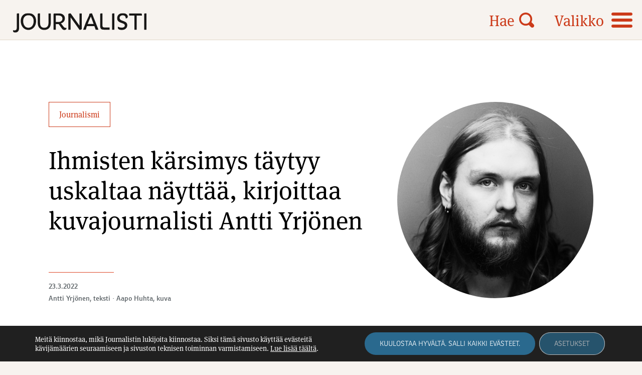

--- FILE ---
content_type: text/html; charset=UTF-8
request_url: https://journalisti.fi/nakokulmat/2022/03/ihmisten-karsimys-taytyy-uskaltaa-nayttaa-kirjoittaa-kuvajournalisti-antti-yrjonen/
body_size: 20355
content:
<!doctype html>
<html lang="fi">
<head>
	<meta charset="UTF-8">
	<meta name="viewport" content="width=device-width, height=device-height, initial-scale=1.0, minimum-scale=1.0, maximum-scale=1.0">
	<link rel="profile" href="https://gmpg.org/xfn/11">
  <!-- <link rel="icon" type="image/png" href="https://journalisti.fi/wp-content/themes/pt-journalisti-theme/assets/img/favicon.png"> -->
  <link rel="stylesheet" href="//use.typekit.net/cxp3nee.css">
	<meta name='robots' content='index, follow, max-image-preview:large, max-snippet:-1, max-video-preview:-1' />

	<!-- This site is optimized with the Yoast SEO plugin v26.5 - https://yoast.com/wordpress/plugins/seo/ -->
	<title>Ihmisten kärsimys täytyy uskaltaa näyttää, kirjoittaa kuvajournalisti Antti Yrjönen - Journalisti</title>
	<link rel="canonical" href="https://journalisti.fi/nakokulmat/2022/03/ihmisten-karsimys-taytyy-uskaltaa-nayttaa-kirjoittaa-kuvajournalisti-antti-yrjonen/" />
	<meta property="og:locale" content="fi_FI" />
	<meta property="og:type" content="article" />
	<meta property="og:title" content="Ihmisten kärsimys täytyy uskaltaa näyttää, kirjoittaa kuvajournalisti Antti Yrjönen - Journalisti" />
	<meta property="og:description" content="Muutama vuosi sitten kuva Välimeren rannalle huuhtoutuneesta kolmivuotiaasta Alan Kurdista levisi turkkilaisen lehden verkkosivulta ympäri maailmaa. Turkkilaisen journalistin Nilüfer Demirin..." />
	<meta property="og:url" content="https://journalisti.fi/nakokulmat/2022/03/ihmisten-karsimys-taytyy-uskaltaa-nayttaa-kirjoittaa-kuvajournalisti-antti-yrjonen/" />
	<meta property="og:site_name" content="Journalisti" />
	<meta property="article:published_time" content="2022-03-23T06:54:31+00:00" />
	<meta property="article:modified_time" content="2022-06-10T07:59:46+00:00" />
	<meta property="og:image" content="https://journalisti.fi/wp-content/uploads/2022/03/AnttiYrjonen-jakokuva.jpg" />
	<meta property="og:image:width" content="1200" />
	<meta property="og:image:height" content="628" />
	<meta property="og:image:type" content="image/jpeg" />
	<meta name="author" content="Manu Marttinen" />
	<meta name="twitter:card" content="summary_large_image" />
	<script type="application/ld+json" class="yoast-schema-graph">{"@context":"https://schema.org","@graph":[{"@type":"WebPage","@id":"https://journalisti.fi/nakokulmat/2022/03/ihmisten-karsimys-taytyy-uskaltaa-nayttaa-kirjoittaa-kuvajournalisti-antti-yrjonen/","url":"https://journalisti.fi/nakokulmat/2022/03/ihmisten-karsimys-taytyy-uskaltaa-nayttaa-kirjoittaa-kuvajournalisti-antti-yrjonen/","name":"Ihmisten kärsimys täytyy uskaltaa näyttää, kirjoittaa kuvajournalisti Antti Yrjönen - Journalisti","isPartOf":{"@id":"https://journalisti.fi/#website"},"primaryImageOfPage":{"@id":"https://journalisti.fi/nakokulmat/2022/03/ihmisten-karsimys-taytyy-uskaltaa-nayttaa-kirjoittaa-kuvajournalisti-antti-yrjonen/#primaryimage"},"image":{"@id":"https://journalisti.fi/nakokulmat/2022/03/ihmisten-karsimys-taytyy-uskaltaa-nayttaa-kirjoittaa-kuvajournalisti-antti-yrjonen/#primaryimage"},"thumbnailUrl":"https://journalisti.fi/wp-content/uploads/2022/03/AnttiYrjonen-nakokulma.jpg","datePublished":"2022-03-23T06:54:31+00:00","dateModified":"2022-06-10T07:59:46+00:00","author":{"@id":"https://journalisti.fi/#/schema/person/b30c032aae08e801d2fa42320368e1cb"},"breadcrumb":{"@id":"https://journalisti.fi/nakokulmat/2022/03/ihmisten-karsimys-taytyy-uskaltaa-nayttaa-kirjoittaa-kuvajournalisti-antti-yrjonen/#breadcrumb"},"inLanguage":"fi","potentialAction":[{"@type":"ReadAction","target":["https://journalisti.fi/nakokulmat/2022/03/ihmisten-karsimys-taytyy-uskaltaa-nayttaa-kirjoittaa-kuvajournalisti-antti-yrjonen/"]}]},{"@type":"ImageObject","inLanguage":"fi","@id":"https://journalisti.fi/nakokulmat/2022/03/ihmisten-karsimys-taytyy-uskaltaa-nayttaa-kirjoittaa-kuvajournalisti-antti-yrjonen/#primaryimage","url":"https://journalisti.fi/wp-content/uploads/2022/03/AnttiYrjonen-nakokulma.jpg","contentUrl":"https://journalisti.fi/wp-content/uploads/2022/03/AnttiYrjonen-nakokulma.jpg","width":450,"height":450},{"@type":"BreadcrumbList","@id":"https://journalisti.fi/nakokulmat/2022/03/ihmisten-karsimys-taytyy-uskaltaa-nayttaa-kirjoittaa-kuvajournalisti-antti-yrjonen/#breadcrumb","itemListElement":[{"@type":"ListItem","position":1,"name":"Home","item":"https://journalisti.fi/"},{"@type":"ListItem","position":2,"name":"Ihmisten kärsimys täytyy uskaltaa näyttää, kirjoittaa kuvajournalisti Antti Yrjönen"}]},{"@type":"WebSite","@id":"https://journalisti.fi/#website","url":"https://journalisti.fi/","name":"Journalisti","description":"Suomen Journalistiliiton ammattilehti – Media-alan ammattilaisten ja journalismin puolella.","potentialAction":[{"@type":"SearchAction","target":{"@type":"EntryPoint","urlTemplate":"https://journalisti.fi/?s={search_term_string}"},"query-input":{"@type":"PropertyValueSpecification","valueRequired":true,"valueName":"search_term_string"}}],"inLanguage":"fi"},{"@type":"Person","@id":"https://journalisti.fi/#/schema/person/b30c032aae08e801d2fa42320368e1cb","name":"Manu Marttinen","image":{"@type":"ImageObject","inLanguage":"fi","@id":"https://journalisti.fi/#/schema/person/image/","url":"https://secure.gravatar.com/avatar/beba571300ee9f082f2c61b6df69d0a6d609ca670625f620778cdf35f1d1c710?s=96&d=mm&r=g","contentUrl":"https://secure.gravatar.com/avatar/beba571300ee9f082f2c61b6df69d0a6d609ca670625f620778cdf35f1d1c710?s=96&d=mm&r=g","caption":"Manu Marttinen"},"url":"https://journalisti.fi/author/manu/"}]}</script>
	<!-- / Yoast SEO plugin. -->


<link rel='dns-prefetch' href='//static.addtoany.com' />
<link rel="alternate" title="oEmbed (JSON)" type="application/json+oembed" href="https://journalisti.fi/wp-json/oembed/1.0/embed?url=https%3A%2F%2Fjournalisti.fi%2Fnakokulmat%2F2022%2F03%2Fihmisten-karsimys-taytyy-uskaltaa-nayttaa-kirjoittaa-kuvajournalisti-antti-yrjonen%2F" />
<link rel="alternate" title="oEmbed (XML)" type="text/xml+oembed" href="https://journalisti.fi/wp-json/oembed/1.0/embed?url=https%3A%2F%2Fjournalisti.fi%2Fnakokulmat%2F2022%2F03%2Fihmisten-karsimys-taytyy-uskaltaa-nayttaa-kirjoittaa-kuvajournalisti-antti-yrjonen%2F&#038;format=xml" />
<style id='wp-img-auto-sizes-contain-inline-css' type='text/css'>
img:is([sizes=auto i],[sizes^="auto," i]){contain-intrinsic-size:3000px 1500px}
/*# sourceURL=wp-img-auto-sizes-contain-inline-css */
</style>
<style id='wp-block-library-inline-css' type='text/css'>
:root{--wp-block-synced-color:#7a00df;--wp-block-synced-color--rgb:122,0,223;--wp-bound-block-color:var(--wp-block-synced-color);--wp-editor-canvas-background:#ddd;--wp-admin-theme-color:#007cba;--wp-admin-theme-color--rgb:0,124,186;--wp-admin-theme-color-darker-10:#006ba1;--wp-admin-theme-color-darker-10--rgb:0,107,160.5;--wp-admin-theme-color-darker-20:#005a87;--wp-admin-theme-color-darker-20--rgb:0,90,135;--wp-admin-border-width-focus:2px}@media (min-resolution:192dpi){:root{--wp-admin-border-width-focus:1.5px}}.wp-element-button{cursor:pointer}:root .has-very-light-gray-background-color{background-color:#eee}:root .has-very-dark-gray-background-color{background-color:#313131}:root .has-very-light-gray-color{color:#eee}:root .has-very-dark-gray-color{color:#313131}:root .has-vivid-green-cyan-to-vivid-cyan-blue-gradient-background{background:linear-gradient(135deg,#00d084,#0693e3)}:root .has-purple-crush-gradient-background{background:linear-gradient(135deg,#34e2e4,#4721fb 50%,#ab1dfe)}:root .has-hazy-dawn-gradient-background{background:linear-gradient(135deg,#faaca8,#dad0ec)}:root .has-subdued-olive-gradient-background{background:linear-gradient(135deg,#fafae1,#67a671)}:root .has-atomic-cream-gradient-background{background:linear-gradient(135deg,#fdd79a,#004a59)}:root .has-nightshade-gradient-background{background:linear-gradient(135deg,#330968,#31cdcf)}:root .has-midnight-gradient-background{background:linear-gradient(135deg,#020381,#2874fc)}:root{--wp--preset--font-size--normal:16px;--wp--preset--font-size--huge:42px}.has-regular-font-size{font-size:1em}.has-larger-font-size{font-size:2.625em}.has-normal-font-size{font-size:var(--wp--preset--font-size--normal)}.has-huge-font-size{font-size:var(--wp--preset--font-size--huge)}.has-text-align-center{text-align:center}.has-text-align-left{text-align:left}.has-text-align-right{text-align:right}.has-fit-text{white-space:nowrap!important}#end-resizable-editor-section{display:none}.aligncenter{clear:both}.items-justified-left{justify-content:flex-start}.items-justified-center{justify-content:center}.items-justified-right{justify-content:flex-end}.items-justified-space-between{justify-content:space-between}.screen-reader-text{border:0;clip-path:inset(50%);height:1px;margin:-1px;overflow:hidden;padding:0;position:absolute;width:1px;word-wrap:normal!important}.screen-reader-text:focus{background-color:#ddd;clip-path:none;color:#444;display:block;font-size:1em;height:auto;left:5px;line-height:normal;padding:15px 23px 14px;text-decoration:none;top:5px;width:auto;z-index:100000}html :where(.has-border-color){border-style:solid}html :where([style*=border-top-color]){border-top-style:solid}html :where([style*=border-right-color]){border-right-style:solid}html :where([style*=border-bottom-color]){border-bottom-style:solid}html :where([style*=border-left-color]){border-left-style:solid}html :where([style*=border-width]){border-style:solid}html :where([style*=border-top-width]){border-top-style:solid}html :where([style*=border-right-width]){border-right-style:solid}html :where([style*=border-bottom-width]){border-bottom-style:solid}html :where([style*=border-left-width]){border-left-style:solid}html :where(img[class*=wp-image-]){height:auto;max-width:100%}:where(figure){margin:0 0 1em}html :where(.is-position-sticky){--wp-admin--admin-bar--position-offset:var(--wp-admin--admin-bar--height,0px)}@media screen and (max-width:600px){html :where(.is-position-sticky){--wp-admin--admin-bar--position-offset:0px}}

/*# sourceURL=wp-block-library-inline-css */
</style><style id='wp-block-separator-inline-css' type='text/css'>
@charset "UTF-8";.wp-block-separator{border:none;border-top:2px solid}:root :where(.wp-block-separator.is-style-dots){height:auto;line-height:1;text-align:center}:root :where(.wp-block-separator.is-style-dots):before{color:currentColor;content:"···";font-family:serif;font-size:1.5em;letter-spacing:2em;padding-left:2em}.wp-block-separator.is-style-dots{background:none!important;border:none!important}
/*# sourceURL=https://journalisti.fi/wp-includes/blocks/separator/style.min.css */
</style>
<style id='global-styles-inline-css' type='text/css'>
:root{--wp--preset--aspect-ratio--square: 1;--wp--preset--aspect-ratio--4-3: 4/3;--wp--preset--aspect-ratio--3-4: 3/4;--wp--preset--aspect-ratio--3-2: 3/2;--wp--preset--aspect-ratio--2-3: 2/3;--wp--preset--aspect-ratio--16-9: 16/9;--wp--preset--aspect-ratio--9-16: 9/16;--wp--preset--color--black: #000000;--wp--preset--color--cyan-bluish-gray: #abb8c3;--wp--preset--color--white: #ffffff;--wp--preset--color--pale-pink: #f78da7;--wp--preset--color--vivid-red: #cf2e2e;--wp--preset--color--luminous-vivid-orange: #ff6900;--wp--preset--color--luminous-vivid-amber: #fcb900;--wp--preset--color--light-green-cyan: #7bdcb5;--wp--preset--color--vivid-green-cyan: #00d084;--wp--preset--color--pale-cyan-blue: #8ed1fc;--wp--preset--color--vivid-cyan-blue: #0693e3;--wp--preset--color--vivid-purple: #9b51e0;--wp--preset--gradient--vivid-cyan-blue-to-vivid-purple: linear-gradient(135deg,rgb(6,147,227) 0%,rgb(155,81,224) 100%);--wp--preset--gradient--light-green-cyan-to-vivid-green-cyan: linear-gradient(135deg,rgb(122,220,180) 0%,rgb(0,208,130) 100%);--wp--preset--gradient--luminous-vivid-amber-to-luminous-vivid-orange: linear-gradient(135deg,rgb(252,185,0) 0%,rgb(255,105,0) 100%);--wp--preset--gradient--luminous-vivid-orange-to-vivid-red: linear-gradient(135deg,rgb(255,105,0) 0%,rgb(207,46,46) 100%);--wp--preset--gradient--very-light-gray-to-cyan-bluish-gray: linear-gradient(135deg,rgb(238,238,238) 0%,rgb(169,184,195) 100%);--wp--preset--gradient--cool-to-warm-spectrum: linear-gradient(135deg,rgb(74,234,220) 0%,rgb(151,120,209) 20%,rgb(207,42,186) 40%,rgb(238,44,130) 60%,rgb(251,105,98) 80%,rgb(254,248,76) 100%);--wp--preset--gradient--blush-light-purple: linear-gradient(135deg,rgb(255,206,236) 0%,rgb(152,150,240) 100%);--wp--preset--gradient--blush-bordeaux: linear-gradient(135deg,rgb(254,205,165) 0%,rgb(254,45,45) 50%,rgb(107,0,62) 100%);--wp--preset--gradient--luminous-dusk: linear-gradient(135deg,rgb(255,203,112) 0%,rgb(199,81,192) 50%,rgb(65,88,208) 100%);--wp--preset--gradient--pale-ocean: linear-gradient(135deg,rgb(255,245,203) 0%,rgb(182,227,212) 50%,rgb(51,167,181) 100%);--wp--preset--gradient--electric-grass: linear-gradient(135deg,rgb(202,248,128) 0%,rgb(113,206,126) 100%);--wp--preset--gradient--midnight: linear-gradient(135deg,rgb(2,3,129) 0%,rgb(40,116,252) 100%);--wp--preset--font-size--small: 13px;--wp--preset--font-size--medium: 20px;--wp--preset--font-size--large: 36px;--wp--preset--font-size--x-large: 42px;--wp--preset--spacing--20: 0.44rem;--wp--preset--spacing--30: 0.67rem;--wp--preset--spacing--40: 1rem;--wp--preset--spacing--50: 1.5rem;--wp--preset--spacing--60: 2.25rem;--wp--preset--spacing--70: 3.38rem;--wp--preset--spacing--80: 5.06rem;--wp--preset--shadow--natural: 6px 6px 9px rgba(0, 0, 0, 0.2);--wp--preset--shadow--deep: 12px 12px 50px rgba(0, 0, 0, 0.4);--wp--preset--shadow--sharp: 6px 6px 0px rgba(0, 0, 0, 0.2);--wp--preset--shadow--outlined: 6px 6px 0px -3px rgb(255, 255, 255), 6px 6px rgb(0, 0, 0);--wp--preset--shadow--crisp: 6px 6px 0px rgb(0, 0, 0);}:where(.is-layout-flex){gap: 0.5em;}:where(.is-layout-grid){gap: 0.5em;}body .is-layout-flex{display: flex;}.is-layout-flex{flex-wrap: wrap;align-items: center;}.is-layout-flex > :is(*, div){margin: 0;}body .is-layout-grid{display: grid;}.is-layout-grid > :is(*, div){margin: 0;}:where(.wp-block-columns.is-layout-flex){gap: 2em;}:where(.wp-block-columns.is-layout-grid){gap: 2em;}:where(.wp-block-post-template.is-layout-flex){gap: 1.25em;}:where(.wp-block-post-template.is-layout-grid){gap: 1.25em;}.has-black-color{color: var(--wp--preset--color--black) !important;}.has-cyan-bluish-gray-color{color: var(--wp--preset--color--cyan-bluish-gray) !important;}.has-white-color{color: var(--wp--preset--color--white) !important;}.has-pale-pink-color{color: var(--wp--preset--color--pale-pink) !important;}.has-vivid-red-color{color: var(--wp--preset--color--vivid-red) !important;}.has-luminous-vivid-orange-color{color: var(--wp--preset--color--luminous-vivid-orange) !important;}.has-luminous-vivid-amber-color{color: var(--wp--preset--color--luminous-vivid-amber) !important;}.has-light-green-cyan-color{color: var(--wp--preset--color--light-green-cyan) !important;}.has-vivid-green-cyan-color{color: var(--wp--preset--color--vivid-green-cyan) !important;}.has-pale-cyan-blue-color{color: var(--wp--preset--color--pale-cyan-blue) !important;}.has-vivid-cyan-blue-color{color: var(--wp--preset--color--vivid-cyan-blue) !important;}.has-vivid-purple-color{color: var(--wp--preset--color--vivid-purple) !important;}.has-black-background-color{background-color: var(--wp--preset--color--black) !important;}.has-cyan-bluish-gray-background-color{background-color: var(--wp--preset--color--cyan-bluish-gray) !important;}.has-white-background-color{background-color: var(--wp--preset--color--white) !important;}.has-pale-pink-background-color{background-color: var(--wp--preset--color--pale-pink) !important;}.has-vivid-red-background-color{background-color: var(--wp--preset--color--vivid-red) !important;}.has-luminous-vivid-orange-background-color{background-color: var(--wp--preset--color--luminous-vivid-orange) !important;}.has-luminous-vivid-amber-background-color{background-color: var(--wp--preset--color--luminous-vivid-amber) !important;}.has-light-green-cyan-background-color{background-color: var(--wp--preset--color--light-green-cyan) !important;}.has-vivid-green-cyan-background-color{background-color: var(--wp--preset--color--vivid-green-cyan) !important;}.has-pale-cyan-blue-background-color{background-color: var(--wp--preset--color--pale-cyan-blue) !important;}.has-vivid-cyan-blue-background-color{background-color: var(--wp--preset--color--vivid-cyan-blue) !important;}.has-vivid-purple-background-color{background-color: var(--wp--preset--color--vivid-purple) !important;}.has-black-border-color{border-color: var(--wp--preset--color--black) !important;}.has-cyan-bluish-gray-border-color{border-color: var(--wp--preset--color--cyan-bluish-gray) !important;}.has-white-border-color{border-color: var(--wp--preset--color--white) !important;}.has-pale-pink-border-color{border-color: var(--wp--preset--color--pale-pink) !important;}.has-vivid-red-border-color{border-color: var(--wp--preset--color--vivid-red) !important;}.has-luminous-vivid-orange-border-color{border-color: var(--wp--preset--color--luminous-vivid-orange) !important;}.has-luminous-vivid-amber-border-color{border-color: var(--wp--preset--color--luminous-vivid-amber) !important;}.has-light-green-cyan-border-color{border-color: var(--wp--preset--color--light-green-cyan) !important;}.has-vivid-green-cyan-border-color{border-color: var(--wp--preset--color--vivid-green-cyan) !important;}.has-pale-cyan-blue-border-color{border-color: var(--wp--preset--color--pale-cyan-blue) !important;}.has-vivid-cyan-blue-border-color{border-color: var(--wp--preset--color--vivid-cyan-blue) !important;}.has-vivid-purple-border-color{border-color: var(--wp--preset--color--vivid-purple) !important;}.has-vivid-cyan-blue-to-vivid-purple-gradient-background{background: var(--wp--preset--gradient--vivid-cyan-blue-to-vivid-purple) !important;}.has-light-green-cyan-to-vivid-green-cyan-gradient-background{background: var(--wp--preset--gradient--light-green-cyan-to-vivid-green-cyan) !important;}.has-luminous-vivid-amber-to-luminous-vivid-orange-gradient-background{background: var(--wp--preset--gradient--luminous-vivid-amber-to-luminous-vivid-orange) !important;}.has-luminous-vivid-orange-to-vivid-red-gradient-background{background: var(--wp--preset--gradient--luminous-vivid-orange-to-vivid-red) !important;}.has-very-light-gray-to-cyan-bluish-gray-gradient-background{background: var(--wp--preset--gradient--very-light-gray-to-cyan-bluish-gray) !important;}.has-cool-to-warm-spectrum-gradient-background{background: var(--wp--preset--gradient--cool-to-warm-spectrum) !important;}.has-blush-light-purple-gradient-background{background: var(--wp--preset--gradient--blush-light-purple) !important;}.has-blush-bordeaux-gradient-background{background: var(--wp--preset--gradient--blush-bordeaux) !important;}.has-luminous-dusk-gradient-background{background: var(--wp--preset--gradient--luminous-dusk) !important;}.has-pale-ocean-gradient-background{background: var(--wp--preset--gradient--pale-ocean) !important;}.has-electric-grass-gradient-background{background: var(--wp--preset--gradient--electric-grass) !important;}.has-midnight-gradient-background{background: var(--wp--preset--gradient--midnight) !important;}.has-small-font-size{font-size: var(--wp--preset--font-size--small) !important;}.has-medium-font-size{font-size: var(--wp--preset--font-size--medium) !important;}.has-large-font-size{font-size: var(--wp--preset--font-size--large) !important;}.has-x-large-font-size{font-size: var(--wp--preset--font-size--x-large) !important;}
/*# sourceURL=global-styles-inline-css */
</style>

<style id='classic-theme-styles-inline-css' type='text/css'>
/*! This file is auto-generated */
.wp-block-button__link{color:#fff;background-color:#32373c;border-radius:9999px;box-shadow:none;text-decoration:none;padding:calc(.667em + 2px) calc(1.333em + 2px);font-size:1.125em}.wp-block-file__button{background:#32373c;color:#fff;text-decoration:none}
/*# sourceURL=/wp-includes/css/classic-themes.min.css */
</style>
<link rel='stylesheet' id='baguettebox-css-css' href='https://journalisti.fi/wp-content/plugins/gallery-block-lightbox/dist/baguetteBox.min.css?ver=1.12.0' type='text/css' media='all' />
<link rel='stylesheet' id='icon-style-css' href='https://journalisti.fi/wp-content/themes/pt-journalisti-theme/assets/icons/styles.css?ver=1727850063' type='text/css' media='all' />
<link rel='stylesheet' id='owl-style-css' href='https://journalisti.fi/wp-content/themes/pt-journalisti-theme/assets/js/owlcarousel/assets/owl.carousel.min.css?ver=6.9' type='text/css' media='all' />
<link rel='stylesheet' id='owl-theme-style-css' href='https://journalisti.fi/wp-content/themes/pt-journalisti-theme/assets/js/owlcarousel/assets/owl.theme.default.min.css?ver=6.9' type='text/css' media='all' />
<link rel='stylesheet' id='aste-style-css' href='https://journalisti.fi/wp-content/themes/pt-journalisti-theme/style.css?ver=1727850063' type='text/css' media='all' />
<link rel='stylesheet' id='addtoany-css' href='https://journalisti.fi/wp-content/plugins/add-to-any/addtoany.min.css?ver=1.16' type='text/css' media='all' />
<link rel='stylesheet' id='ald-styles-css' href='https://journalisti.fi/wp-content/plugins/ajax-load-more-anything/assets/styles.min.css?ver=3.3.9' type='text/css' media='all' />
<link rel='stylesheet' id='moove_gdpr_frontend-css' href='https://journalisti.fi/wp-content/plugins/gdpr-cookie-compliance/dist/styles/gdpr-main-nf.css?ver=4.16.1' type='text/css' media='all' />
<style id='moove_gdpr_frontend-inline-css' type='text/css'>
				#moove_gdpr_cookie_modal .moove-gdpr-modal-content .moove-gdpr-tab-main h3.tab-title, 
				#moove_gdpr_cookie_modal .moove-gdpr-modal-content .moove-gdpr-tab-main span.tab-title,
				#moove_gdpr_cookie_modal .moove-gdpr-modal-content .moove-gdpr-modal-left-content #moove-gdpr-menu li a, 
				#moove_gdpr_cookie_modal .moove-gdpr-modal-content .moove-gdpr-modal-left-content #moove-gdpr-menu li button,
				#moove_gdpr_cookie_modal .moove-gdpr-modal-content .moove-gdpr-modal-left-content .moove-gdpr-branding-cnt a,
				#moove_gdpr_cookie_modal .moove-gdpr-modal-content .moove-gdpr-modal-footer-content .moove-gdpr-button-holder a.mgbutton, 
				#moove_gdpr_cookie_modal .moove-gdpr-modal-content .moove-gdpr-modal-footer-content .moove-gdpr-button-holder button.mgbutton,
				#moove_gdpr_cookie_modal .cookie-switch .cookie-slider:after, 
				#moove_gdpr_cookie_modal .cookie-switch .slider:after, 
				#moove_gdpr_cookie_modal .switch .cookie-slider:after, 
				#moove_gdpr_cookie_modal .switch .slider:after,
				#moove_gdpr_cookie_info_bar .moove-gdpr-info-bar-container .moove-gdpr-info-bar-content p, 
				#moove_gdpr_cookie_info_bar .moove-gdpr-info-bar-container .moove-gdpr-info-bar-content p a,
				#moove_gdpr_cookie_info_bar .moove-gdpr-info-bar-container .moove-gdpr-info-bar-content a.mgbutton, 
				#moove_gdpr_cookie_info_bar .moove-gdpr-info-bar-container .moove-gdpr-info-bar-content button.mgbutton,
				#moove_gdpr_cookie_modal .moove-gdpr-modal-content .moove-gdpr-tab-main .moove-gdpr-tab-main-content h1, 
				#moove_gdpr_cookie_modal .moove-gdpr-modal-content .moove-gdpr-tab-main .moove-gdpr-tab-main-content h2, 
				#moove_gdpr_cookie_modal .moove-gdpr-modal-content .moove-gdpr-tab-main .moove-gdpr-tab-main-content h3, 
				#moove_gdpr_cookie_modal .moove-gdpr-modal-content .moove-gdpr-tab-main .moove-gdpr-tab-main-content h4, 
				#moove_gdpr_cookie_modal .moove-gdpr-modal-content .moove-gdpr-tab-main .moove-gdpr-tab-main-content h5, 
				#moove_gdpr_cookie_modal .moove-gdpr-modal-content .moove-gdpr-tab-main .moove-gdpr-tab-main-content h6,
				#moove_gdpr_cookie_modal .moove-gdpr-modal-content.moove_gdpr_modal_theme_v2 .moove-gdpr-modal-title .tab-title,
				#moove_gdpr_cookie_modal .moove-gdpr-modal-content.moove_gdpr_modal_theme_v2 .moove-gdpr-tab-main h3.tab-title, 
				#moove_gdpr_cookie_modal .moove-gdpr-modal-content.moove_gdpr_modal_theme_v2 .moove-gdpr-tab-main span.tab-title,
				#moove_gdpr_cookie_modal .moove-gdpr-modal-content.moove_gdpr_modal_theme_v2 .moove-gdpr-branding-cnt a {
				 	font-weight: inherit				}
			#moove_gdpr_cookie_modal,#moove_gdpr_cookie_info_bar,.gdpr_cookie_settings_shortcode_content{font-family:inherit}#moove_gdpr_save_popup_settings_button{background-color:#373737;color:#fff}#moove_gdpr_save_popup_settings_button:hover{background-color:#000}#moove_gdpr_cookie_info_bar .moove-gdpr-info-bar-container .moove-gdpr-info-bar-content a.mgbutton,#moove_gdpr_cookie_info_bar .moove-gdpr-info-bar-container .moove-gdpr-info-bar-content button.mgbutton{background-color:#2a698e}#moove_gdpr_cookie_modal .moove-gdpr-modal-content .moove-gdpr-modal-footer-content .moove-gdpr-button-holder a.mgbutton,#moove_gdpr_cookie_modal .moove-gdpr-modal-content .moove-gdpr-modal-footer-content .moove-gdpr-button-holder button.mgbutton,.gdpr_cookie_settings_shortcode_content .gdpr-shr-button.button-green{background-color:#2a698e;border-color:#2a698e}#moove_gdpr_cookie_modal .moove-gdpr-modal-content .moove-gdpr-modal-footer-content .moove-gdpr-button-holder a.mgbutton:hover,#moove_gdpr_cookie_modal .moove-gdpr-modal-content .moove-gdpr-modal-footer-content .moove-gdpr-button-holder button.mgbutton:hover,.gdpr_cookie_settings_shortcode_content .gdpr-shr-button.button-green:hover{background-color:#fff;color:#2a698e}#moove_gdpr_cookie_modal .moove-gdpr-modal-content .moove-gdpr-modal-close i,#moove_gdpr_cookie_modal .moove-gdpr-modal-content .moove-gdpr-modal-close span.gdpr-icon{background-color:#2a698e;border:1px solid #2a698e}#moove_gdpr_cookie_info_bar span.change-settings-button.focus-g,#moove_gdpr_cookie_info_bar span.change-settings-button:focus,#moove_gdpr_cookie_info_bar button.change-settings-button.focus-g,#moove_gdpr_cookie_info_bar button.change-settings-button:focus{-webkit-box-shadow:0 0 1px 3px #2a698e;-moz-box-shadow:0 0 1px 3px #2a698e;box-shadow:0 0 1px 3px #2a698e}#moove_gdpr_cookie_modal .moove-gdpr-modal-content .moove-gdpr-modal-close i:hover,#moove_gdpr_cookie_modal .moove-gdpr-modal-content .moove-gdpr-modal-close span.gdpr-icon:hover,#moove_gdpr_cookie_info_bar span[data-href]>u.change-settings-button{color:#2a698e}#moove_gdpr_cookie_modal .moove-gdpr-modal-content .moove-gdpr-modal-left-content #moove-gdpr-menu li.menu-item-selected a span.gdpr-icon,#moove_gdpr_cookie_modal .moove-gdpr-modal-content .moove-gdpr-modal-left-content #moove-gdpr-menu li.menu-item-selected button span.gdpr-icon{color:inherit}#moove_gdpr_cookie_modal .moove-gdpr-modal-content .moove-gdpr-modal-left-content #moove-gdpr-menu li a span.gdpr-icon,#moove_gdpr_cookie_modal .moove-gdpr-modal-content .moove-gdpr-modal-left-content #moove-gdpr-menu li button span.gdpr-icon{color:inherit}#moove_gdpr_cookie_modal .gdpr-acc-link{line-height:0;font-size:0;color:transparent;position:absolute}#moove_gdpr_cookie_modal .moove-gdpr-modal-content .moove-gdpr-modal-close:hover i,#moove_gdpr_cookie_modal .moove-gdpr-modal-content .moove-gdpr-modal-left-content #moove-gdpr-menu li a,#moove_gdpr_cookie_modal .moove-gdpr-modal-content .moove-gdpr-modal-left-content #moove-gdpr-menu li button,#moove_gdpr_cookie_modal .moove-gdpr-modal-content .moove-gdpr-modal-left-content #moove-gdpr-menu li button i,#moove_gdpr_cookie_modal .moove-gdpr-modal-content .moove-gdpr-modal-left-content #moove-gdpr-menu li a i,#moove_gdpr_cookie_modal .moove-gdpr-modal-content .moove-gdpr-tab-main .moove-gdpr-tab-main-content a:hover,#moove_gdpr_cookie_info_bar.moove-gdpr-dark-scheme .moove-gdpr-info-bar-container .moove-gdpr-info-bar-content a.mgbutton:hover,#moove_gdpr_cookie_info_bar.moove-gdpr-dark-scheme .moove-gdpr-info-bar-container .moove-gdpr-info-bar-content button.mgbutton:hover,#moove_gdpr_cookie_info_bar.moove-gdpr-dark-scheme .moove-gdpr-info-bar-container .moove-gdpr-info-bar-content a:hover,#moove_gdpr_cookie_info_bar.moove-gdpr-dark-scheme .moove-gdpr-info-bar-container .moove-gdpr-info-bar-content button:hover,#moove_gdpr_cookie_info_bar.moove-gdpr-dark-scheme .moove-gdpr-info-bar-container .moove-gdpr-info-bar-content span.change-settings-button:hover,#moove_gdpr_cookie_info_bar.moove-gdpr-dark-scheme .moove-gdpr-info-bar-container .moove-gdpr-info-bar-content button.change-settings-button:hover,#moove_gdpr_cookie_info_bar.moove-gdpr-dark-scheme .moove-gdpr-info-bar-container .moove-gdpr-info-bar-content u.change-settings-button:hover,#moove_gdpr_cookie_info_bar span[data-href]>u.change-settings-button,#moove_gdpr_cookie_info_bar.moove-gdpr-dark-scheme .moove-gdpr-info-bar-container .moove-gdpr-info-bar-content a.mgbutton.focus-g,#moove_gdpr_cookie_info_bar.moove-gdpr-dark-scheme .moove-gdpr-info-bar-container .moove-gdpr-info-bar-content button.mgbutton.focus-g,#moove_gdpr_cookie_info_bar.moove-gdpr-dark-scheme .moove-gdpr-info-bar-container .moove-gdpr-info-bar-content a.focus-g,#moove_gdpr_cookie_info_bar.moove-gdpr-dark-scheme .moove-gdpr-info-bar-container .moove-gdpr-info-bar-content button.focus-g,#moove_gdpr_cookie_info_bar.moove-gdpr-dark-scheme .moove-gdpr-info-bar-container .moove-gdpr-info-bar-content a.mgbutton:focus,#moove_gdpr_cookie_info_bar.moove-gdpr-dark-scheme .moove-gdpr-info-bar-container .moove-gdpr-info-bar-content button.mgbutton:focus,#moove_gdpr_cookie_info_bar.moove-gdpr-dark-scheme .moove-gdpr-info-bar-container .moove-gdpr-info-bar-content a:focus,#moove_gdpr_cookie_info_bar.moove-gdpr-dark-scheme .moove-gdpr-info-bar-container .moove-gdpr-info-bar-content button:focus,#moove_gdpr_cookie_info_bar.moove-gdpr-dark-scheme .moove-gdpr-info-bar-container .moove-gdpr-info-bar-content span.change-settings-button.focus-g,span.change-settings-button:focus,button.change-settings-button.focus-g,button.change-settings-button:focus,#moove_gdpr_cookie_info_bar.moove-gdpr-dark-scheme .moove-gdpr-info-bar-container .moove-gdpr-info-bar-content u.change-settings-button.focus-g,#moove_gdpr_cookie_info_bar.moove-gdpr-dark-scheme .moove-gdpr-info-bar-container .moove-gdpr-info-bar-content u.change-settings-button:focus{color:#2a698e}#moove_gdpr_cookie_modal .moove-gdpr-branding.focus-g span,#moove_gdpr_cookie_modal .moove-gdpr-modal-content .moove-gdpr-tab-main a.focus-g{color:#2a698e}#moove_gdpr_cookie_modal.gdpr_lightbox-hide{display:none}
/*# sourceURL=moove_gdpr_frontend-inline-css */
</style>
<link rel='stylesheet' id='wp-block-paragraph-css' href='https://journalisti.fi/wp-includes/blocks/paragraph/style.min.css?ver=6.9' type='text/css' media='all' />
<script type="text/javascript" id="addtoany-core-js-before">
/* <![CDATA[ */
window.a2a_config=window.a2a_config||{};a2a_config.callbacks=[];a2a_config.overlays=[];a2a_config.templates={};a2a_localize = {
	Share: "Share",
	Save: "Save",
	Subscribe: "Subscribe",
	Email: "Email",
	Bookmark: "Bookmark",
	ShowAll: "Show all",
	ShowLess: "Show less",
	FindServices: "Find service(s)",
	FindAnyServiceToAddTo: "Instantly find any service to add to",
	PoweredBy: "Powered by",
	ShareViaEmail: "Share via email",
	SubscribeViaEmail: "Subscribe via email",
	BookmarkInYourBrowser: "Bookmark in your browser",
	BookmarkInstructions: "Press Ctrl+D or \u2318+D to bookmark this page",
	AddToYourFavorites: "Add to your favorites",
	SendFromWebOrProgram: "Send from any email address or email program",
	EmailProgram: "Email program",
	More: "More&#8230;",
	ThanksForSharing: "Thanks for sharing!",
	ThanksForFollowing: "Thanks for following!"
};

a2a_config.icon_color="transparent,#000000";

//# sourceURL=addtoany-core-js-before
/* ]]> */
</script>
<script type="text/javascript" defer src="https://static.addtoany.com/menu/page.js" id="addtoany-core-js"></script>
<script type="text/javascript" src="https://journalisti.fi/wp-includes/js/jquery/jquery.min.js?ver=3.7.1" id="jquery-core-js"></script>
<script type="text/javascript" src="https://journalisti.fi/wp-includes/js/jquery/jquery-migrate.min.js?ver=3.4.1" id="jquery-migrate-js"></script>
<script type="text/javascript" defer src="https://journalisti.fi/wp-content/plugins/add-to-any/addtoany.min.js?ver=1.1" id="addtoany-jquery-js"></script>
<script type="text/javascript" src="https://journalisti.fi/wp-content/themes/pt-journalisti-theme/assets/js/owlcarousel/owl.carousel.min.js?ver=6.9" id="owl-js"></script>
<link rel="https://api.w.org/" href="https://journalisti.fi/wp-json/" /><link rel="alternate" title="JSON" type="application/json" href="https://journalisti.fi/wp-json/wp/v2/posts/16899" /><link rel='shortlink' href='https://journalisti.fi/?p=16899' />

<!-- This site is using AdRotate Professional v5.25.1 to display their advertisements - https://ajdg.solutions/ -->
<!-- AdRotate CSS -->
<style type="text/css" media="screen">
	.g { margin:0px; padding:0px; overflow:hidden; line-height:1; zoom:1; }
	.g img { height:auto; }
	.g-col { position:relative; float:left; }
	.g-col:first-child { margin-left: 0; }
	.g-col:last-child { margin-right: 0; }
	.g-wall { display:block; position:fixed; left:0; top:0; width:100%; height:100%; z-index:-1; }
	.woocommerce-page .g, .bbpress-wrapper .g { margin: 20px auto; clear:both; }
	@media only screen and (max-width: 480px) {
		.g-col, .g-dyn, .g-single { width:100%; margin-left:0; margin-right:0; }
		.woocommerce-page .g, .bbpress-wrapper .g { margin: 10px auto; }
	}
</style>
<!-- /AdRotate CSS -->

<link rel="icon" href="https://journalisti.fi/wp-content/uploads/2021/06/cropped-favicon_512x512@2x-32x32.png" sizes="32x32" />
<link rel="icon" href="https://journalisti.fi/wp-content/uploads/2021/06/cropped-favicon_512x512@2x-192x192.png" sizes="192x192" />
<link rel="apple-touch-icon" href="https://journalisti.fi/wp-content/uploads/2021/06/cropped-favicon_512x512@2x-180x180.png" />
<meta name="msapplication-TileImage" content="https://journalisti.fi/wp-content/uploads/2021/06/cropped-favicon_512x512@2x-270x270.png" />
<style type="text/css">#loadmore .column{display:none}</style></head>

<body class="wp-singular post-template-default single single-post postid-16899 single-format-standard wp-theme-pt-journalisti-theme">
<div id="page" class="site">
<header class="site-header">
<div class="site-header__container">

  <a class="screen-reader-text" href="#main">Siirry suoraan sisältöön.</a>
  <a class="site-header__logo" title="Etusivulle" href="https://journalisti.fi"> </a> 
  <button id="menubutton" aria-label="Valikon avauspainike"><span>Valikko</span><svg class="icon-menu"><use href="https://journalisti.fi/wp-content/themes/pt-journalisti-theme/assets/icons/icons.svg#icon-menu"></use></svg></button>
  <button id="searchbutton" aria-label="Haun avauspainike"><span>Hae</span><svg class="icon-icon-open-magnifying-glass"><use href="https://journalisti.fi/wp-content/themes/pt-journalisti-theme/assets/icons/icons.svg#icon-icon-open-magnifying-glass"></use></svg></button>
  
  <nav aria-label="Päävalikko" id="mainmenu" class="hide">
    <div class="menu-menu-1-container"><ul id="primary-menu" class="menu"><li id="menu-item-10623" class="menu-item menu-item-type-taxonomy menu-item-object-aiheet menu-item-10623"><a href="https://journalisti.fi/aiheet/media-ala/">Media-ala</a></li>
<li id="menu-item-10624" class="menu-item menu-item-type-taxonomy menu-item-object-aiheet current-post-ancestor current-menu-parent current-post-parent menu-item-10624"><a href="https://journalisti.fi/aiheet/journalismi/">Journalismi</a></li>
<li id="menu-item-10627" class="menu-item menu-item-type-taxonomy menu-item-object-aiheet menu-item-10627"><a href="https://journalisti.fi/aiheet/sananvapaus/">Sananvapaus</a></li>
<li id="menu-item-10626" class="menu-item menu-item-type-taxonomy menu-item-object-aiheet menu-item-10626"><a href="https://journalisti.fi/aiheet/liitto/">Liitto</a></li>
<li id="menu-item-10625" class="menu-item menu-item-type-taxonomy menu-item-object-aiheet menu-item-10625"><a href="https://journalisti.fi/aiheet/tyoelama/">Työelämä</a></li>
<li id="menu-item-10628" class="menu-item menu-item-type-taxonomy menu-item-object-aiheet menu-item-10628"><a href="https://journalisti.fi/aiheet/journalisten/">Journalisten</a></li>
</ul></div>    <div class="menu-pohjavalikko-container"><ul id="secondary-menu" class="menu"><li id="menu-item-10480" class="line-before menu-item menu-item-type-post_type menu-item-object-page menu-item-10480"><a href="https://journalisti.fi/info/">Info</a></li>
<li id="menu-item-10479" class="line-after menu-item menu-item-type-post_type menu-item-object-page menu-item-10479"><a href="https://journalisti.fi/ilmoittajalle/">Ilmoittajalle</a></li>
<li id="menu-item-10904" class="blacklink menu-item menu-item-type-custom menu-item-object-custom menu-item-10904"><a href="https://journalisti.fi/arkisto/2026-lehdet/">Lehtiarkisto</a></li>
<li id="menu-item-11068" class="blacklink outlink menu-item menu-item-type-custom menu-item-object-custom menu-item-11068"><a href="http://journalistiliitto-fi.directo.fi/journalisti/lehti/2013/">Arkisto 2008—2013</a></li>
<li id="menu-item-10483" class="blacklink outlink menu-item menu-item-type-custom menu-item-object-custom menu-item-10483"><a target="_blank" href="https://view.taiqa.com/library/journalisti">Näköislehti</a></li>
<li id="menu-item-10484" class="blacklink outlink menu-item menu-item-type-custom menu-item-object-custom menu-item-10484"><a href="https://journalistiliitto.fi/fi/">Journalistiliitto</a></li>
</ul></div>    <div class="menu-some-menu-container"><ul id="social-menu" class="menu"><li id="menu-item-10481" class="facebook menu-item menu-item-type-custom menu-item-object-custom menu-item-10481"><a target="_blank" href="https://fi-fi.facebook.com/journalistilehti/">Facebook</a></li>
</ul></div>    <button id="menuCloseButton" title="Sulkee valikon"><span>Sulje</span><svg class="icon-remove-delete"><use href="https://journalisti.fi/wp-content/themes/pt-journalisti-theme/assets/icons/icons.svg#icon-remove-delete"></use></svg></button>
  </nav>
  
  <form role="search" method="get" class="search-form" action="https://journalisti.fi/" >
    <label class="screen-reader-text" for="s"></label>
     <div class="search-item-wrap">
     <input type="search" value="" name="s" id="s" placeholder="Mitä etsit?" />
     <button type="submit" id="searchsubmit" value="Hae"><span>Hae</span> <svg class="icon-icon-open-magnifying-glass"><use href="https://journalisti.fi/wp-content/themes/pt-journalisti-theme/assets/icons/icons.svg#icon-icon-open-magnifying-glass"></use></svg></button>
     </div>
     </form>  
</div><!-- .site-header__container -->
</header>


<main id="main" class="site-main vau">
<header class="entry-header nakokulmat  vaakakuva">
  <div class="cont">
    <div class="left-wrap">
  
      <a class="catbutton" href="https://journalisti.fi/aiheet/journalismi/">Journalismi</a>      
      <h1 class="entry-title">Ihmisten kärsimys täytyy uskaltaa näyttää, kirjoittaa kuvajournalisti Antti Yrjönen</h1>      
      <div class="entry-meta">
        <span class="entry-meta__date">23.3.2022</span> 
        <span class="entry-meta__author">Antti Yrjönen, teksti  </span>        <span> &middot; </span> <span class="entry-meta__images">Aapo Huhta, kuva</span>      </div>
    
    </div>
    
          <figure class="author-image round">
        <img width="450" height="450" src="https://journalisti.fi/wp-content/uploads/2022/03/AnttiYrjonen-nakokulma.jpg" class="attachment-medium size-medium wp-post-image" alt="" decoding="async" fetchpriority="high" srcset="https://journalisti.fi/wp-content/uploads/2022/03/AnttiYrjonen-nakokulma.jpg 450w, https://journalisti.fi/wp-content/uploads/2022/03/AnttiYrjonen-nakokulma-200x200.jpg 200w" sizes="(max-width: 450px) 100vw, 450px" />      </figure>
        
        
  </div>
<script>
  window.addEventListener('load', function() {
    baguetteBox.run('.featured-image');
  });
</script> 
</header>

<div class="main-container cont"> 

  <div class="entry-content">
	
  <div class="intro-helper">
    
    
        <aside class="sidebar share-bar social-links" role="complementary"><!-- Share widget -->
      <div class="sidebar"><h3>Osallistu keskusteluun</h3><div class="a2a_kit a2a_kit_size_24 addtoany_list"><a class="a2a_button_facebook" href="https://www.addtoany.com/add_to/facebook?linkurl=https%3A%2F%2Fjournalisti.fi%2Fnakokulmat%2F2022%2F03%2Fihmisten-karsimys-taytyy-uskaltaa-nayttaa-kirjoittaa-kuvajournalisti-antti-yrjonen%2F&amp;linkname=Ihmisten%20k%C3%A4rsimys%20t%C3%A4ytyy%20uskaltaa%20n%C3%A4ytt%C3%A4%C3%A4%2C%20kirjoittaa%20kuvajournalisti%20Antti%20Yrj%C3%B6nen%20-%20Journalisti" title="Facebook" rel="nofollow noopener" target="_blank"></a><a class="a2a_button_whatsapp" href="https://www.addtoany.com/add_to/whatsapp?linkurl=https%3A%2F%2Fjournalisti.fi%2Fnakokulmat%2F2022%2F03%2Fihmisten-karsimys-taytyy-uskaltaa-nayttaa-kirjoittaa-kuvajournalisti-antti-yrjonen%2F&amp;linkname=Ihmisten%20k%C3%A4rsimys%20t%C3%A4ytyy%20uskaltaa%20n%C3%A4ytt%C3%A4%C3%A4%2C%20kirjoittaa%20kuvajournalisti%20Antti%20Yrj%C3%B6nen%20-%20Journalisti" title="WhatsApp" rel="nofollow noopener" target="_blank"></a><a class="a2a_button_copy_link" href="https://www.addtoany.com/add_to/copy_link?linkurl=https%3A%2F%2Fjournalisti.fi%2Fnakokulmat%2F2022%2F03%2Fihmisten-karsimys-taytyy-uskaltaa-nayttaa-kirjoittaa-kuvajournalisti-antti-yrjonen%2F&amp;linkname=Ihmisten%20k%C3%A4rsimys%20t%C3%A4ytyy%20uskaltaa%20n%C3%A4ytt%C3%A4%C3%A4%2C%20kirjoittaa%20kuvajournalisti%20Antti%20Yrj%C3%B6nen%20-%20Journalisti" title="Copy Link" rel="nofollow noopener" target="_blank"></a></div></div>    </aside>
      
      
    </div>
      
  <div class="entry-text">
  
    
<p>Muutama vuosi sitten kuva Välimeren rannalle huuhtoutuneesta kolmivuotiaasta <strong>Alan Kurdista </strong>levisi turkkilaisen lehden verkkosivulta ympäri maailmaa. Turkkilaisen journalistin <strong>Nilüfer Demirin </strong>ottama kuva saavutti ikonisen aseman ehkä nopeammin kuin yksikään kuva ennen sitä. Sen julkaiseminen sai osakseen myös kritiikkiä. Esimerkiksi <em>Turun Sanomat</em> jätti kuvan julkaisematta ja perusteli päätöstä sillä, että suomalaisesta lapsesta ei ”ikimaailmassa julkaistaisi” vastaavaa kuvaa.</p>



<hr class="wp-block-separator"/>



<p>Kuvat ihmisten ahdingosta maailman kriisialueilta ja köyhimmistä maista herättävät toistuvasti keskustelua median kaksoisstandardeista. Kritiikki kulminoituu usein väitteeseen, että samanlaisia kuvia ei julkaistaisi rikkaiden maiden asukkaista. Kritiikin esittäjät kysyvät: haluaisitko, että kuva omasta lapsestasi vastaavassa tilanteessa leviäisi maailmalle?<br><br>Kritiikin lähtökohdat ovat kuitenkin vääriä, sillä vertailukohdaksi on otettu rikkaassa maassa asuvan keskiluokkaisen ihmisen oma kokemus. Vaikka nälästä ja köyhyydestä voi kärsiä yhtä lailla vauraassa kuin köyhässäkin maassa, olosuhteet ja kulttuuri vaikuttavat siihen, millaisten asioiden tuominen julkisuuteen koetaan alentavana tai häpeällisenä.<br><br>On eri asia kertoa köyhyydestään Syyriassa, jossa 90 prosenttia väestöstä elää köyhyysrajan alapuolella, kuin puhua siitä Suomessa, jossa vastaava luku on 12 prosentin tuntumassa.<br><br>Lisäksi eroja on ihmisten välillä. Siksi kysymys on esitettävä heille, joita asia koskee. Ei ole kenenkään etu riistää ääntä ihmisiltä, jotka ovat valmiita jakamaan kamaliakin kokemuksia. Ongelma toistuu marginalisoidussa asemassa olevien ihmisten kohdalla myös Suomessa. Heitä ei nähdä eikä kuulla itseään koskevissa asioissa.<br><br>Kun VR:n päätös poistaa Helsingin päärautatieasemalta asunnottomien suosimat penkit herätti keskustelua syksyllä 2020, suuntasin paikalle kuvittamaan juttua. Asemalla törmäsin mieheen, joka penkkien puuttuessa istui patterin vieressä lattialla lämmittelemässä. Mies suostui mielellään valokuvaan ja kertoi, kuinka lämpimät sisätilat ovat talviaikaan tärkeitä.<br><br>Lehdessä nähtiin kuva puuttuvista penkeistä ja kuultiin VR:n hankepäällikköä. Kaksoisstandardeilla olisikin ehkä osuvampaa viitata siihen, kuinka holhoavien asenteiden vuoksi valmiiksi heikossa asemassa olevien ihmisten ei anneta tehdä näkyväksi omaa ahdinkoaan. Suojellaanko silloin ihmisiä, joiden puolesta on päätetty, että heidän vastoinkäymistensä näyttäminen on liikaa? Vai kenties sitä osaa yleisöstä, joka haluaisi mieluummin ummistaa silmänsä ikäviltä asioilta?<br><br>Tietenkään ei ole yhdentekevää, miten ihmiset kuvissa esitetään. Jotta kuvaaja voi antaa äänen kuvassa olevalle, hänen täytyy katsomisen lisäksi myös kuunnella.<br><br>Valokuvan historia on täynnä esimerkkejä siitä, kuinka kuvaaja ei ole ollut valmis kuuntelemaan. Vuonna 1984 valokuvaaja <strong>Steve McCurry</strong> otti Nasir Baghin pakolaisleirillä Pakistanissa kuvan ”afgaanitytöstä” vastoin tämän tahtoa. Kuva julkaistiin <em>National Geographicin</em> kannessa tekstillä ”Haunted eyes tell of an Afghan refugee’s fears”.<br><br>Kesti 17 vuotta ennen kuin <strong>Sharbat Gula</strong> pääsi kertomaan kuvaajalle nimensä ja sen, ettei hän ollut peloissaan vaan vihainen.</p>



<hr class="wp-block-separator"/>



<p>Valokuvalla on kyky kertoa asioita voimallisesti ja suuri vaikutus ihmisten mielikuviin. Ukrainan sodan osapuolet ymmärtävät tämän ja pyrkivät käyttämään kuvia hyväkseen. Sota on järkyttävä asia ja siksi sen täytyy näyttäytyä sellaisena myös kuvissa. Kärsimyskuvastosta tulee kuitenkin itseään toistavaa, jos kriisialueilla ei pyritä välittämään kuvaa elämästä laajemmin. Kärsimyksen näyttämisen ei koskaan tulisi olla itseisarvoista.<br><br>Kriisin keskelläkin elämään kuuluvat toivo, toisinaan jopa ilo, kuten voi nähdä esimerkiksi <strong>Giles Duleyn </strong>kuvissa vuoden 2015 pakolaiskriisistä. Niissä vanhemmat auttavat lapsiaan läksyissä, lapset jatkavat leikkejään ja sairaalan henkilökunta koettaa tyrehdyttää ampumahaavaa.<br><br>Lopulta tärkeämpää kuin se, kuinka ihmiset kuolevat, on se, miten he selviävät.<br>Rannalle huuhtoutuneen Alan-pojan isä <strong>Abdullah Kurdi </strong>kertoi kertoi saksalaislehti <em>Bildin</em> haastattelussa vuonna 2016 olevansa iloinen siitä, että kuva julkaistiin. Hän ajattelee, että sen näkeminen auttaa ihmisiä ymmärtämään, millaisessa maailmassa kodeistaan paenneet ihmiset elävät. <br><br></p>
    
          <div class="factbox"><div class="factbox__content"><h2>Antti Yrjönen</h2>
<ul>
<li>29-vuotias kuvajournalisti ja Kirkon Ulkomaanavun visuaalisen viestinnän asiantuntija.</li>
<li>Työskentelee tällä hetkellä Ukrainassa dokumentoimassa sotaa paenneiden kokemuksia ja avustustyötä.</li>
<li>Palkittu Suomen Kuvalehden journalistipalkinnolla ja kahdesti Kuvajournalismikilpailussa vuoden uutiskuvasta.</li>
<li>Työskennellyt Helsingin Sanomissa, Etelä-Suomen Sanomissa ja Keskisuomalaisessa.</li>
<li>Suomen Kuvajournalistien puheenjohtaja kaudella 2020 – 2022.</li>
<li>Opiskellut kuvajournalismia Tampereen yliopistossa.</li>
</ul>
</div></div>
       
  </div><!-- .entry-text -->
  
  <div class="cont sidebar-helper"><!-- TODO XXX -->
      <aside class="sidebar-right" role="complementary"><!-- desktop widgets -->
      <div class="sidebar"><div class="g g-5"><div class="g-single a-5"><a href="https://journalisti.fi/info/#Tilaukset-ja-osoitteenmuutokset"><img src="https://journalisti.fi/wp-content/uploads/2021/08/Tilaa-Journalisti300x250.png" /></a></div></div></div><div class="sidebar">
<div id="rpwwt-recent-posts-widget-with-thumbnails-2" class="rpwwt-widget">
<h3>Uusimmat</h3>
	<ul>
		<li><a href="https://journalisti.fi/artikkelit/2026/01/viestija-pi-makila-ajaa-elainten-oikeuksia/"><img width="200" height="200" src="https://journalisti.fi/wp-content/uploads/2025/12/Pi-Makila-listauskuva-200x200.jpg" class="attachment-thumbnail size-thumbnail wp-post-image" alt="" decoding="async" srcset="https://journalisti.fi/wp-content/uploads/2025/12/Pi-Makila-listauskuva-200x200.jpg 200w, https://journalisti.fi/wp-content/uploads/2025/12/Pi-Makila-listauskuva-500x500.jpg 500w" sizes="(max-width: 200px) 100vw, 200px" /><span class="rpwwt-post-title">Viestijä Pi Mäkilä ajaa eläinten oikeuksia</span></a></li>
		<li><a href="https://journalisti.fi/uutiset/2026/01/otavamedia-irtisanoo-annan-ja-kotilieden-printtitoimittajat-he-ovat-tehneet-tyotaan-suurella-ammattiylpeydella/"><img width="200" height="200" src="https://journalisti.fi/wp-content/uploads/2026/01/Otavamedian-yt-paattyneet2-200x200.jpg" class="attachment-thumbnail size-thumbnail wp-post-image" alt="" decoding="async" srcset="https://journalisti.fi/wp-content/uploads/2026/01/Otavamedian-yt-paattyneet2-200x200.jpg 200w, https://journalisti.fi/wp-content/uploads/2026/01/Otavamedian-yt-paattyneet2-500x500.jpg 500w" sizes="(max-width: 200px) 100vw, 200px" /><span class="rpwwt-post-title">Otavamedia irtisanoo Annan ja Kotilieden printtitoimittajat – ”He ovat tehneet työtään suurel&hellip;</span></a></li>
		<li><a href="https://journalisti.fi/artikkelit/2026/01/anna-hietaneva-tekee-olohuoneessaan-lehtea-prinsessoille/"><img width="200" height="200" src="https://journalisti.fi/wp-content/uploads/2025/12/Prinsessa-lehti-Anna-Hietaneva-paakuva-200x200.jpg" class="attachment-thumbnail size-thumbnail wp-post-image" alt="" decoding="async" loading="lazy" srcset="https://journalisti.fi/wp-content/uploads/2025/12/Prinsessa-lehti-Anna-Hietaneva-paakuva-200x200.jpg 200w, https://journalisti.fi/wp-content/uploads/2025/12/Prinsessa-lehti-Anna-Hietaneva-paakuva-500x500.jpg 500w" sizes="auto, (max-width: 200px) 100vw, 200px" /><span class="rpwwt-post-title">Anna Hietaneva tekee olohuoneessaan lehteä prinsessoille</span></a></li>
	</ul>
</div><!-- .rpwwt-widget -->
</div>    </aside>
    </div>
  
    
    <div class="tags"><h4>Lue lisää aiheista:</h4><a href="https://journalisti.fi/avainsana/abdullah-kurdi/" rel="tag">Abdullah Kurdi</a> <a href="https://journalisti.fi/avainsana/alan-kurdi/" rel="tag">Alan Kurdi</a> <a href="https://journalisti.fi/avainsana/antti-yrjonen/" rel="tag">Antti Yrjönen</a> <a href="https://journalisti.fi/avainsana/bild/" rel="tag">Bild</a> <a href="https://journalisti.fi/avainsana/giles-duley/" rel="tag">Giles Duley</a> <a href="https://journalisti.fi/avainsana/kuvajournalismi/" rel="tag">kuvajournalismi</a> <a href="https://journalisti.fi/avainsana/national-geographic/" rel="tag">National Geographic</a> <a href="https://journalisti.fi/avainsana/nilufer-demir/" rel="tag">Nilüfer Demir</a> <a href="https://journalisti.fi/avainsana/sharbat-gula/" rel="tag">Sharbat Gula</a> <a href="https://journalisti.fi/avainsana/steve-mccurry/" rel="tag">Steve McCurry</a> <a href="https://journalisti.fi/avainsana/turun-sanomat/" rel="tag">Turun Sanomat</a></div>
      
    
    <button id="shareButton" class="share-btn not-shared hidden" aria-label="Jaa juttu"></button>
    <script>
    const shareBtn = document.querySelector('.share-btn');
    const ogBtnContent = shareBtn.textContent;
    const title = document.querySelector('h1.entry-title').textContent;
    const url = document.querySelector('link[rel=canonical]') &&
                document.querySelector('link[rel=canonical]').href ||
                window.location.href;

    shareBtn.addEventListener('click', () => {
      if (navigator.share) {
      var shareButton = document.getElementById('shareButton');
        navigator.share({
          title,
          url
        }).then(() => {
          showMessage(shareBtn, '✓');
        })
        .catch(err => {
          showMessage(shareBtn, '-');
        });
      } else {
        showMessage(shareBtn, '🚫');
        //shareButton.classList.add("not-shared");
      }
    });

    function showMessage(element, msg) {
      element.textContent = msg;
      shareButton.classList.add("temp-bg");
      setTimeout(() => {
        element.textContent = ogBtnContent;
      }, 2000);
      setTimeout(() => {
        shareButton.classList.remove("temp-bg");
      }, 2000);      
      
    }
    </script>
 
  
<aside id="r-a" class="related-articles">
  <section>
    <h1 class="screen-reader-text">Lue lisää aiheesta</h1>
            <div class="listing__full">
    <div class="listing__row">
      <div class="listing__texts">
        <a class="catbutton" href="https://journalisti.fi/aiheet/journalismi/">Journalismi</a>  
        <a href="https://journalisti.fi/nakokulmat/2026/01/saako-toimittaja-inhota-uutistyota/">
          <h2>Saako toimittaja inhota uutistyötä?</h2>
        </a>
        <div class="entry-meta"> 
          <span class="entry-meta__date">14.1.2026</span>
        </div>
      </div>
      
      <div class="listing__image">
              <a href="https://journalisti.fi/nakokulmat/2026/01/saako-toimittaja-inhota-uutistyota/" title="Saako toimittaja inhota uutistyötä?">
            <img width="200" height="200" src="https://journalisti.fi/wp-content/uploads/2024/08/Anu-Partanen-nakokulma-200x200.jpg" class="attachment-thumbnail size-thumbnail wp-post-image" alt="" decoding="async" loading="lazy" srcset="https://journalisti.fi/wp-content/uploads/2024/08/Anu-Partanen-nakokulma-200x200.jpg 200w, https://journalisti.fi/wp-content/uploads/2024/08/Anu-Partanen-nakokulma-500x500.jpg 500w" sizes="auto, (max-width: 200px) 100vw, 200px" />        </a>
            </div>
    
    </div>
  </div>



      
                <div class="listing__full">
    <div class="listing__row">
      <div class="listing__texts">
        <a class="catbutton" href="https://journalisti.fi/aiheet/journalismi/">Journalismi</a>  
        <a href="https://journalisti.fi/artikkelit/2026/01/omakohtainen-journalismi/">
          <h2>Aggressiivinen syöpä, helvetilliset vaihdevuodet, vammaisen lapsen syntymä. Minna Ala-Heikkilä, Ani Kellomäki ja Niklas Thesslund&hellip;</h2>
        </a>
        <div class="entry-meta"> 
          <span class="entry-meta__date">5.1.2026</span>
        </div>
      </div>
      
      <div class="listing__image">
              <a href="https://journalisti.fi/artikkelit/2026/01/omakohtainen-journalismi/" title="Aggressiivinen syöpä, helvetilliset vaihdevuodet, vammaisen lapsen syntymä. Minna Ala-Heikkilä, Ani Kellomäki ja Niklas Thesslund tekevät juttuja kokemastaan.">
            <img width="200" height="200" src="https://journalisti.fi/wp-content/uploads/2025/12/oman-elaman-avaaminen-Minna-Ala-Heikkila-paakuva-200x200.jpg" class="attachment-thumbnail size-thumbnail wp-post-image" alt="" decoding="async" loading="lazy" srcset="https://journalisti.fi/wp-content/uploads/2025/12/oman-elaman-avaaminen-Minna-Ala-Heikkila-paakuva-200x200.jpg 200w, https://journalisti.fi/wp-content/uploads/2025/12/oman-elaman-avaaminen-Minna-Ala-Heikkila-paakuva-500x500.jpg 500w" sizes="auto, (max-width: 200px) 100vw, 200px" />        </a>
            </div>
    
    </div>
  </div>



      
                <div class="listing__full">
    <div class="listing__row">
      <div class="listing__texts">
        <a class="catbutton" href="https://journalisti.fi/aiheet/journalismi/">Journalismi</a>  
        <a href="https://journalisti.fi/artikkelit/2025/12/maaseudun-tulevaisuus-joutui-poistamaan-tekoalylla-tehdyn-susikuvan-mainoskampanjastaan-aihe-on-liian-herkka/">
          <h2>Maaseudun Tulevaisuus joutui poistamaan tekoälyllä tehdyn susikuvan mainoskampanjastaan – ”Aihe on liian herkkä” </h2>
        </a>
        <div class="entry-meta"> 
          <span class="entry-meta__date">19.12.2025</span>
        </div>
      </div>
      
      <div class="listing__image">
              <a href="https://journalisti.fi/artikkelit/2025/12/maaseudun-tulevaisuus-joutui-poistamaan-tekoalylla-tehdyn-susikuvan-mainoskampanjastaan-aihe-on-liian-herkka/" title="Maaseudun Tulevaisuus joutui poistamaan tekoälyllä tehdyn susikuvan mainoskampanjastaan – ”Aihe on liian herkkä” ">
            <img width="200" height="200" src="https://journalisti.fi/wp-content/uploads/2025/12/Maaseudun-tulevaisuus-mainoskampanja-jakokuva-200x200.jpg" class="attachment-thumbnail size-thumbnail wp-post-image" alt="" decoding="async" loading="lazy" srcset="https://journalisti.fi/wp-content/uploads/2025/12/Maaseudun-tulevaisuus-mainoskampanja-jakokuva-200x200.jpg 200w, https://journalisti.fi/wp-content/uploads/2025/12/Maaseudun-tulevaisuus-mainoskampanja-jakokuva-500x500.jpg 500w" sizes="auto, (max-width: 200px) 100vw, 200px" />        </a>
            </div>
    
    </div>
  </div>



      
          </section>
    <a class="button large-button " href="https://journalisti.fi/nakokulmat/2022/03/ihmisten-karsimys-taytyy-uskaltaa-nayttaa-kirjoittaa-kuvajournalisti-antti-yrjonen/?nayta-lisaa-aiheesta=3&amp;_wpnonce=b858f7a74e#r-a">Lataa lisää</a>
</aside>

  
  
  <div class="newest-issue">

  <figure><img src="https://journalisti.fi/wp-content/uploads/2025/12/Journalisti-1-2026-826x1024.jpg"alt="Kansikuva"></figure>  
    <div class="newest-issue__links">
          
    <h3>Uusimmassa lehdessä</h3>
    <ul>
        <li><a href="https://journalisti.fi/artikkelit/2026/01/omakohtainen-journalismi/">Aggressiivinen syöpä, helvetilliset vaihdevuodet, vammaisen lapsen syntymä. Minna Ala-Heikkilä, Ani Kellomäki ja Niklas Thesslund tekevät juttuja kokemastaan.</a>
        <li><a href="https://journalisti.fi/uutiset/2026/01/media-ala-tarvitsisi-taydennyskoulutusta-mutta-oppilaitosten-ei-kannata-tarjota-sita/">Media-ala tarvitsisi täydennyskoulutusta, mutta oppilaitosten ei kannata tarjota sitä</a>
        <li><a href="https://journalisti.fi/artikkelit/2026/01/yritys-rekrytoi-talousjournalisteja-mutta-jatti-palkat-maksamatta/">Yritys rekrytoi talousjournalisteja, mutta jätti palkat maksamatta </a>
        <li><a href="https://journalisti.fi/nakokulmat/2026/01/media-alan-alkava-vuosi-kaipaa-valopilkkuja/">Media-alan alkava vuosi kaipaa valopilkkuja</a>
        </ul>
    
          <a target="_blank" rel=”noopener” title="Siirryt toiseen palveluun" class="button" href="https://view.taiqa.com/journalisti/journalisti-1-2026#/page=1">Lue näköislehteä</a>
    
        
    </div>
  </div><!-- newest-issue -->

  
    <aside class="popular-posts" role="complementary">
         <!-- Popular posts output start -->
    <div class="slide-bg">
      <div class="cont centertext">
                    <h2>Luetuimmat</h2>
                </div>
          
      <!-- Display Content for Monthly Popular posts -->
            <div class="cont-slider">
        <div class="owl-carousel">
               <div class="slide-column uutiset">
  <figure>
    <a href="https://journalisti.fi/uutiset/2026/01/otavamedia-irtisanoo-annan-ja-kotilieden-printtitoimittajat-he-ovat-tehneet-tyotaan-suurella-ammattiylpeydella/" aria-label="Kuva on linkki artikkeliin: Otavamedia irtisanoo Annan ja Kotilieden printtitoimittajat – ”He ovat tehneet työtään suurella ammattiylpeydellä”">
      <img width="500" height="500" src="https://journalisti.fi/wp-content/uploads/2026/01/Otavamedian-yt-paattyneet2-500x500.jpg" class="attachment-medium size-medium wp-post-image" alt="" decoding="async" loading="lazy" srcset="https://journalisti.fi/wp-content/uploads/2026/01/Otavamedian-yt-paattyneet2-500x500.jpg 500w, https://journalisti.fi/wp-content/uploads/2026/01/Otavamedian-yt-paattyneet2-200x200.jpg 200w" sizes="auto, (max-width: 500px) 100vw, 500px" />    </a>
  </figure>
<a class="catbutton" href="https://journalisti.fi/aiheet/media-ala/">Media-ala</a>  
  <a href="https://journalisti.fi/uutiset/2026/01/otavamedia-irtisanoo-annan-ja-kotilieden-printtitoimittajat-he-ovat-tehneet-tyotaan-suurella-ammattiylpeydella/">
    <h3 class="hyphenate">Otavamedia irtisanoo Annan ja Kotilieden printtitoimittajat – ”He ovat tehneet työtään suurella ammattiylpeydellä”</h3>
  <div class="entry-meta"> 
    <span class="entry-meta__date">22.1.2026</span>
   </div>
  </a>
</div><!-- .slide-column -->



      
    <div class="slide-column artikkelit">
  <figure>
    <a href="https://journalisti.fi/artikkelit/2026/01/omakohtainen-journalismi/" aria-label="Kuva on linkki artikkeliin: Aggressiivinen syöpä, helvetilliset vaihdevuodet, vammaisen lapsen syntymä. Minna Ala-Heikkilä, Ani Kellomäki ja Niklas Thesslund tekevät juttuja kokemastaan.">
      <img width="500" height="500" src="https://journalisti.fi/wp-content/uploads/2025/12/oman-elaman-avaaminen-Minna-Ala-Heikkila-paakuva-500x500.jpg" class="attachment-medium size-medium wp-post-image" alt="" decoding="async" loading="lazy" srcset="https://journalisti.fi/wp-content/uploads/2025/12/oman-elaman-avaaminen-Minna-Ala-Heikkila-paakuva-500x500.jpg 500w, https://journalisti.fi/wp-content/uploads/2025/12/oman-elaman-avaaminen-Minna-Ala-Heikkila-paakuva-200x200.jpg 200w" sizes="auto, (max-width: 500px) 100vw, 500px" />    </a>
  </figure>
<a class="catbutton" href="https://journalisti.fi/aiheet/journalismi/">Journalismi</a>  
  <a href="https://journalisti.fi/artikkelit/2026/01/omakohtainen-journalismi/">
    <h3 class="hyphenate">Aggressiivinen syöpä, helvetilliset vaihdevuodet, vammaisen lapsen syntymä. Minna Ala-Heikkilä, Ani Kellomäki ja Niklas Thesslund&hellip;</h3>
  <div class="entry-meta"> 
    <span class="entry-meta__date">5.1.2026</span>
   </div>
  </a>
</div><!-- .slide-column -->



      
    <div class="slide-column uutiset">
  <figure>
    <a href="https://journalisti.fi/uutiset/2026/01/otavamedia-aloittaa-muutosneuvottelut-uhan-alla-yhdeksan-tyopaikkaa/" aria-label="Kuva on linkki artikkeliin: Otavamedia aloittaa muutosneuvottelut – uhan alla yhdeksän työpaikkaa">
      <img width="500" height="500" src="https://journalisti.fi/wp-content/uploads/2026/01/Otavamedian-yt-paakuva-500x500.jpg" class="attachment-medium size-medium wp-post-image" alt="" decoding="async" loading="lazy" srcset="https://journalisti.fi/wp-content/uploads/2026/01/Otavamedian-yt-paakuva-500x500.jpg 500w, https://journalisti.fi/wp-content/uploads/2026/01/Otavamedian-yt-paakuva-200x200.jpg 200w" sizes="auto, (max-width: 500px) 100vw, 500px" />    </a>
  </figure>
<a class="catbutton" href="https://journalisti.fi/aiheet/media-ala/">Media-ala</a>  
  <a href="https://journalisti.fi/uutiset/2026/01/otavamedia-aloittaa-muutosneuvottelut-uhan-alla-yhdeksan-tyopaikkaa/">
    <h3 class="hyphenate">Otavamedia aloittaa muutosneuvottelut – uhan alla yhdeksän työpaikkaa</h3>
  <div class="entry-meta"> 
    <span class="entry-meta__date">9.1.2026</span>
   </div>
  </a>
</div><!-- .slide-column -->



      
    <div class="slide-column nakokulmat">
  <figure>
    <a href="https://journalisti.fi/nakokulmat/2026/01/media-vaaristaa-suomalaiselokuvien-nakyvyytta-maailmalla-vaittaa-kalle-kinnunen/" aria-label="Kuva on linkki artikkeliin: Media vääristää  suomalaiselokuvien näkyvyyttä maailmalla, väittää Kalle Kinnunen">
      <img width="500" height="500" src="https://journalisti.fi/wp-content/uploads/2026/01/Kalle-Kinnunen-500x500.jpg" class="attachment-medium size-medium wp-post-image" alt="" decoding="async" loading="lazy" srcset="https://journalisti.fi/wp-content/uploads/2026/01/Kalle-Kinnunen-500x500.jpg 500w, https://journalisti.fi/wp-content/uploads/2026/01/Kalle-Kinnunen-200x200.jpg 200w" sizes="auto, (max-width: 500px) 100vw, 500px" />    </a>
  </figure>
<a class="catbutton" href="https://journalisti.fi/aiheet/elokuva_ja_tv/">Elokuva- ja tv-ala</a>  
  <a href="https://journalisti.fi/nakokulmat/2026/01/media-vaaristaa-suomalaiselokuvien-nakyvyytta-maailmalla-vaittaa-kalle-kinnunen/">
    <h3 class="hyphenate">Media vääristää suomalaiselokuvien näkyvyyttä maailmalla, väittää Kalle Kinnunen</h3>
  <div class="entry-meta"> 
    <span class="entry-meta__date">12.1.2026</span>
   </div>
  </a>
</div><!-- .slide-column -->



      
    <div class="slide-column artikkelit">
  <figure>
    <a href="https://journalisti.fi/artikkelit/2026/01/yritys-rekrytoi-talousjournalisteja-mutta-jatti-palkat-maksamatta/" aria-label="Kuva on linkki artikkeliin: Yritys rekrytoi talousjournalisteja, mutta jätti palkat maksamatta ">
      <img width="500" height="500" src="https://journalisti.fi/wp-content/uploads/2025/12/Comteam-keissi-_Tytti-Oras-paakuva-500x500.jpg" class="attachment-medium size-medium wp-post-image" alt="" decoding="async" loading="lazy" srcset="https://journalisti.fi/wp-content/uploads/2025/12/Comteam-keissi-_Tytti-Oras-paakuva-500x500.jpg 500w, https://journalisti.fi/wp-content/uploads/2025/12/Comteam-keissi-_Tytti-Oras-paakuva-200x200.jpg 200w" sizes="auto, (max-width: 500px) 100vw, 500px" />    </a>
  </figure>
<a class="catbutton" href="https://journalisti.fi/aiheet/liitto/">Liitto</a>  
  <a href="https://journalisti.fi/artikkelit/2026/01/yritys-rekrytoi-talousjournalisteja-mutta-jatti-palkat-maksamatta/">
    <h3 class="hyphenate">Yritys rekrytoi talousjournalisteja, mutta jätti palkat maksamatta </h3>
  <div class="entry-meta"> 
    <span class="entry-meta__date">5.1.2026</span>
   </div>
  </a>
</div><!-- .slide-column -->



      
    <div class="slide-column nakokulmat">
  <figure>
    <a href="https://journalisti.fi/nakokulmat/2026/01/saako-toimittaja-inhota-uutistyota/" aria-label="Kuva on linkki artikkeliin: Saako toimittaja inhota uutistyötä?">
      <img width="500" height="500" src="https://journalisti.fi/wp-content/uploads/2024/08/Anu-Partanen-nakokulma-500x500.jpg" class="attachment-medium size-medium wp-post-image" alt="" decoding="async" loading="lazy" srcset="https://journalisti.fi/wp-content/uploads/2024/08/Anu-Partanen-nakokulma-500x500.jpg 500w, https://journalisti.fi/wp-content/uploads/2024/08/Anu-Partanen-nakokulma-200x200.jpg 200w" sizes="auto, (max-width: 500px) 100vw, 500px" />    </a>
  </figure>
<a class="catbutton" href="https://journalisti.fi/aiheet/journalismi/">Journalismi</a>  
  <a href="https://journalisti.fi/nakokulmat/2026/01/saako-toimittaja-inhota-uutistyota/">
    <h3 class="hyphenate">Saako toimittaja inhota uutistyötä?</h3>
  <div class="entry-meta"> 
    <span class="entry-meta__date">14.1.2026</span>
   </div>
  </a>
</div><!-- .slide-column -->



      
    <div class="slide-column uutiset">
  <figure>
    <a href="https://journalisti.fi/uutiset/2026/01/media-ala-tarvitsisi-taydennyskoulutusta-mutta-oppilaitosten-ei-kannata-tarjota-sita/" aria-label="Kuva on linkki artikkeliin: Media-ala tarvitsisi täydennyskoulutusta, mutta oppilaitosten ei kannata tarjota sitä">
      <img width="500" height="500" src="https://journalisti.fi/wp-content/uploads/2025/12/media-alan-jatkokoulutus-Kii-Runsten-paakuva-500x500.jpg" class="attachment-medium size-medium wp-post-image" alt="" decoding="async" loading="lazy" srcset="https://journalisti.fi/wp-content/uploads/2025/12/media-alan-jatkokoulutus-Kii-Runsten-paakuva-500x500.jpg 500w, https://journalisti.fi/wp-content/uploads/2025/12/media-alan-jatkokoulutus-Kii-Runsten-paakuva-200x200.jpg 200w" sizes="auto, (max-width: 500px) 100vw, 500px" />    </a>
  </figure>
<a class="catbutton" href="https://journalisti.fi/aiheet/media-ala/">Media-ala</a>  
  <a href="https://journalisti.fi/uutiset/2026/01/media-ala-tarvitsisi-taydennyskoulutusta-mutta-oppilaitosten-ei-kannata-tarjota-sita/">
    <h3 class="hyphenate">Media-ala tarvitsisi täydennyskoulutusta, mutta oppilaitosten ei kannata tarjota sitä</h3>
  <div class="entry-meta"> 
    <span class="entry-meta__date">5.1.2026</span>
   </div>
  </a>
</div><!-- .slide-column -->



      
    <div class="slide-column nakokulmat">
  <figure>
    <a href="https://journalisti.fi/nakokulmat/2026/01/ei-kannata-kysya-miksi-tuli-irtisanotuksi/" aria-label="Kuva on linkki artikkeliin: Ei kannata kysyä, miksi tuli irtisanotuksi">
      <img width="500" height="500" src="https://journalisti.fi/wp-content/uploads/2024/12/Sanna-Nikula-nakokulma-500x500.jpg" class="attachment-medium size-medium wp-post-image" alt="" decoding="async" loading="lazy" srcset="https://journalisti.fi/wp-content/uploads/2024/12/Sanna-Nikula-nakokulma-500x500.jpg 500w, https://journalisti.fi/wp-content/uploads/2024/12/Sanna-Nikula-nakokulma-200x200.jpg 200w" sizes="auto, (max-width: 500px) 100vw, 500px" />    </a>
  </figure>
<a class="catbutton" href="https://journalisti.fi/aiheet/liitto/">Liitto</a>  
  <a href="https://journalisti.fi/nakokulmat/2026/01/ei-kannata-kysya-miksi-tuli-irtisanotuksi/">
    <h3 class="hyphenate">Ei kannata kysyä, miksi tuli irtisanotuksi</h3>
  <div class="entry-meta"> 
    <span class="entry-meta__date">20.1.2026</span>
   </div>
  </a>
</div><!-- .slide-column -->



      
    <div class="slide-column nakokulmat">
  <figure>
    <a href="https://journalisti.fi/nakokulmat/2026/01/media-alan-alkava-vuosi-kaipaa-valopilkkuja/" aria-label="Kuva on linkki artikkeliin: Media-alan alkava vuosi kaipaa valopilkkuja">
      <img width="500" height="500" src="https://journalisti.fi/wp-content/uploads/2024/04/Marja-Honkonen-nakokulma-kolumnikuva-paakirjoitus-500x500.jpg" class="attachment-medium size-medium wp-post-image" alt="" decoding="async" loading="lazy" srcset="https://journalisti.fi/wp-content/uploads/2024/04/Marja-Honkonen-nakokulma-kolumnikuva-paakirjoitus-500x500.jpg 500w, https://journalisti.fi/wp-content/uploads/2024/04/Marja-Honkonen-nakokulma-kolumnikuva-paakirjoitus-200x200.jpg 200w" sizes="auto, (max-width: 500px) 100vw, 500px" />    </a>
  </figure>
<a class="catbutton" href="https://journalisti.fi/aiheet/paakirjoitus/">Pääkirjoitus</a>  
  <a href="https://journalisti.fi/nakokulmat/2026/01/media-alan-alkava-vuosi-kaipaa-valopilkkuja/">
    <h3 class="hyphenate">Media-alan alkava vuosi kaipaa valopilkkuja</h3>
  <div class="entry-meta"> 
    <span class="entry-meta__date">5.1.2026</span>
   </div>
  </a>
</div><!-- .slide-column -->



      
    <div class="slide-column artikkelit">
  <figure>
    <a href="https://journalisti.fi/artikkelit/2026/01/tallainen-oli-media-alan-vuosi-2025/" aria-label="Kuva on linkki artikkeliin: Tällainen oli media-alan vuosi 2025">
      <img width="450" height="450" src="https://journalisti.fi/wp-content/uploads/2025/12/Median-vuosi-2025-listauskuva.jpg" class="attachment-medium size-medium wp-post-image" alt="" decoding="async" loading="lazy" srcset="https://journalisti.fi/wp-content/uploads/2025/12/Median-vuosi-2025-listauskuva.jpg 450w, https://journalisti.fi/wp-content/uploads/2025/12/Median-vuosi-2025-listauskuva-200x200.jpg 200w" sizes="auto, (max-width: 450px) 100vw, 450px" />    </a>
  </figure>
<a class="catbutton" href="https://journalisti.fi/aiheet/media-ala/">Media-ala</a>  
  <a href="https://journalisti.fi/artikkelit/2026/01/tallainen-oli-media-alan-vuosi-2025/">
    <h3 class="hyphenate">Tällainen oli media-alan vuosi 2025</h3>
  <div class="entry-meta"> 
    <span class="entry-meta__date">7.1.2026</span>
   </div>
  </a>
</div><!-- .slide-column -->



      
    <div class="slide-column nakokulmat">
  <figure>
    <a href="https://journalisti.fi/nakokulmat/2025/12/journalistin-tyosta-on-tulossa-hyvatuloisten-harrastus/" aria-label="Kuva on linkki artikkeliin: Journalistin työstä on tulossa hyvätuloisten harrastus">
      <img width="500" height="500" src="https://journalisti.fi/wp-content/uploads/2024/02/Antti-Yrjonen-nakokulma-500x500.jpg" class="attachment-medium size-medium wp-post-image" alt="" decoding="async" loading="lazy" srcset="https://journalisti.fi/wp-content/uploads/2024/02/Antti-Yrjonen-nakokulma-500x500.jpg 500w, https://journalisti.fi/wp-content/uploads/2024/02/Antti-Yrjonen-nakokulma-200x200.jpg 200w" sizes="auto, (max-width: 500px) 100vw, 500px" />    </a>
  </figure>
<a class="catbutton" href="https://journalisti.fi/aiheet/journalismi/">Journalismi</a>  
  <a href="https://journalisti.fi/nakokulmat/2025/12/journalistin-tyosta-on-tulossa-hyvatuloisten-harrastus/">
    <h3 class="hyphenate">Journalistin työstä on tulossa hyvätuloisten harrastus</h3>
  <div class="entry-meta"> 
    <span class="entry-meta__date">10.12.2025</span>
   </div>
  </a>
</div><!-- .slide-column -->



      
    <div class="slide-column uutiset">
  <figure>
    <a href="https://journalisti.fi/uutiset/2026/01/jussi-orell-siirtyy-helsinkiin-maakuntien-aaneksi/" aria-label="Kuva on linkki artikkeliin: Jussi Orell siirtyy Helsinkiin maakuntien ääneksi">
      <img width="500" height="500" src="https://journalisti.fi/wp-content/uploads/2025/12/Jussi-Orell-paakuva-pysty-500x500.jpg" class="attachment-medium size-medium wp-post-image" alt="" decoding="async" loading="lazy" srcset="https://journalisti.fi/wp-content/uploads/2025/12/Jussi-Orell-paakuva-pysty-500x500.jpg 500w, https://journalisti.fi/wp-content/uploads/2025/12/Jussi-Orell-paakuva-pysty-200x200.jpg 200w" sizes="auto, (max-width: 500px) 100vw, 500px" />    </a>
  </figure>
<a class="catbutton" href="https://journalisti.fi/aiheet/nimitys/">Nimitys</a>  
  <a href="https://journalisti.fi/uutiset/2026/01/jussi-orell-siirtyy-helsinkiin-maakuntien-aaneksi/">
    <h3 class="hyphenate">Jussi Orell siirtyy Helsinkiin maakuntien ääneksi</h3>
  <div class="entry-meta"> 
    <span class="entry-meta__date">16.1.2026</span>
   </div>
  </a>
</div><!-- .slide-column -->



      
            </div>
      </div>
          </div><!-- .slide-bg -->
        
      
      <!-- New and Popular posts output end -->
      </aside>
 
  
  <aside class="topic-articles">
<div class="topic-column grid">

<ul class="col-md-4 col-sm-6 col-xs-12">
<h2>Journalismi</h2>
            <li> 
  <a href="https://journalisti.fi/nakokulmat/2026/01/saako-toimittaja-inhota-uutistyota/">
    <h3 class="hyphenate">Saako toimittaja inhota uutistyötä?</h3>
        <figure>
      <img width="200" height="200" src="https://journalisti.fi/wp-content/uploads/2024/08/Anu-Partanen-nakokulma-200x200.jpg" class="attachment-thumbnail size-thumbnail wp-post-image" alt="" decoding="async" loading="lazy" srcset="https://journalisti.fi/wp-content/uploads/2024/08/Anu-Partanen-nakokulma-200x200.jpg 200w, https://journalisti.fi/wp-content/uploads/2024/08/Anu-Partanen-nakokulma-500x500.jpg 500w" sizes="auto, (max-width: 200px) 100vw, 200px" />    </figure>
      </a>
</li>            <li> 
  <a href="https://journalisti.fi/artikkelit/2026/01/omakohtainen-journalismi/">
    <h3 class="hyphenate">Aggressiivinen syöpä, helvetilliset vaihdevuodet, vammaisen lapsen syntymä. Minna Ala-Heikkilä, Ani Kellomäki ja Niklas Thesslund&hellip;</h3>
        <figure>
      <img width="200" height="200" src="https://journalisti.fi/wp-content/uploads/2025/12/oman-elaman-avaaminen-Minna-Ala-Heikkila-paakuva-200x200.jpg" class="attachment-thumbnail size-thumbnail wp-post-image" alt="" decoding="async" loading="lazy" srcset="https://journalisti.fi/wp-content/uploads/2025/12/oman-elaman-avaaminen-Minna-Ala-Heikkila-paakuva-200x200.jpg 200w, https://journalisti.fi/wp-content/uploads/2025/12/oman-elaman-avaaminen-Minna-Ala-Heikkila-paakuva-500x500.jpg 500w" sizes="auto, (max-width: 200px) 100vw, 200px" />    </figure>
      </a>
</li>            <li> 
  <a href="https://journalisti.fi/artikkelit/2025/12/maaseudun-tulevaisuus-joutui-poistamaan-tekoalylla-tehdyn-susikuvan-mainoskampanjastaan-aihe-on-liian-herkka/">
    <h3 class="hyphenate">Maaseudun Tulevaisuus joutui poistamaan tekoälyllä tehdyn susikuvan mainoskampanjastaan – ”Aihe on liian herkkä” </h3>
        <figure>
      <img width="200" height="200" src="https://journalisti.fi/wp-content/uploads/2025/12/Maaseudun-tulevaisuus-mainoskampanja-jakokuva-200x200.jpg" class="attachment-thumbnail size-thumbnail wp-post-image" alt="" decoding="async" loading="lazy" srcset="https://journalisti.fi/wp-content/uploads/2025/12/Maaseudun-tulevaisuus-mainoskampanja-jakokuva-200x200.jpg 200w, https://journalisti.fi/wp-content/uploads/2025/12/Maaseudun-tulevaisuus-mainoskampanja-jakokuva-500x500.jpg 500w" sizes="auto, (max-width: 200px) 100vw, 200px" />    </figure>
      </a>
</li>    </ul>

<ul class="col-md-4 col-xs-12">
<h2>Media-ala</h2>
            <li> 
  <a href="https://journalisti.fi/uutiset/2026/01/otavamedia-irtisanoo-annan-ja-kotilieden-printtitoimittajat-he-ovat-tehneet-tyotaan-suurella-ammattiylpeydella/">
    <h3 class="hyphenate">Otavamedia irtisanoo Annan ja Kotilieden printtitoimittajat – ”He ovat tehneet työtään suurella ammattiylpeydellä”</h3>
        <figure>
      <img width="200" height="200" src="https://journalisti.fi/wp-content/uploads/2026/01/Otavamedian-yt-paattyneet2-200x200.jpg" class="attachment-thumbnail size-thumbnail wp-post-image" alt="" decoding="async" loading="lazy" srcset="https://journalisti.fi/wp-content/uploads/2026/01/Otavamedian-yt-paattyneet2-200x200.jpg 200w, https://journalisti.fi/wp-content/uploads/2026/01/Otavamedian-yt-paattyneet2-500x500.jpg 500w" sizes="auto, (max-width: 200px) 100vw, 200px" />    </figure>
      </a>
</li>            <li> 
  <a href="https://journalisti.fi/uutiset/2026/01/otavamedia-aloittaa-muutosneuvottelut-uhan-alla-yhdeksan-tyopaikkaa/">
    <h3 class="hyphenate">Otavamedia aloittaa muutosneuvottelut – uhan alla yhdeksän työpaikkaa</h3>
        <figure>
      <img width="200" height="200" src="https://journalisti.fi/wp-content/uploads/2026/01/Otavamedian-yt-paakuva-200x200.jpg" class="attachment-thumbnail size-thumbnail wp-post-image" alt="" decoding="async" loading="lazy" srcset="https://journalisti.fi/wp-content/uploads/2026/01/Otavamedian-yt-paakuva-200x200.jpg 200w, https://journalisti.fi/wp-content/uploads/2026/01/Otavamedian-yt-paakuva-500x500.jpg 500w" sizes="auto, (max-width: 200px) 100vw, 200px" />    </figure>
      </a>
</li>            <li> 
  <a href="https://journalisti.fi/artikkelit/2026/01/tallainen-oli-media-alan-vuosi-2025/">
    <h3 class="hyphenate">Tällainen oli media-alan vuosi 2025</h3>
        <figure>
      <img width="200" height="200" src="https://journalisti.fi/wp-content/uploads/2025/12/Median-vuosi-2025-listauskuva-200x200.jpg" class="attachment-thumbnail size-thumbnail wp-post-image" alt="" decoding="async" loading="lazy" srcset="https://journalisti.fi/wp-content/uploads/2025/12/Median-vuosi-2025-listauskuva-200x200.jpg 200w, https://journalisti.fi/wp-content/uploads/2025/12/Median-vuosi-2025-listauskuva.jpg 450w" sizes="auto, (max-width: 200px) 100vw, 200px" />    </figure>
      </a>
</li>    </ul>

<ul class="col-md-4 col-sm-6 col-xs-12">
<h2>Työelämä</h2>
            <li> 
  <a href="https://journalisti.fi/artikkelit/2026/01/anna-hietaneva-tekee-olohuoneessaan-lehtea-prinsessoille/">
    <h3 class="hyphenate">Anna Hietaneva tekee olohuoneessaan lehteä prinsessoille</h3>
        <figure>
      <img width="200" height="200" src="https://journalisti.fi/wp-content/uploads/2025/12/Prinsessa-lehti-Anna-Hietaneva-paakuva-200x200.jpg" class="attachment-thumbnail size-thumbnail wp-post-image" alt="" decoding="async" loading="lazy" srcset="https://journalisti.fi/wp-content/uploads/2025/12/Prinsessa-lehti-Anna-Hietaneva-paakuva-200x200.jpg 200w, https://journalisti.fi/wp-content/uploads/2025/12/Prinsessa-lehti-Anna-Hietaneva-paakuva-500x500.jpg 500w" sizes="auto, (max-width: 200px) 100vw, 200px" />    </figure>
      </a>
</li>            <li> 
  <a href="https://journalisti.fi/artikkelit/2025/12/kyyninen-sukupuoleen-katsomatta/">
    <h3 class="hyphenate">Journalistin historiaa: Kyyninen sukupuoleen katsomatta</h3>
        <figure>
      <img width="200" height="200" src="https://journalisti.fi/wp-content/uploads/2025/12/Journalisti-Journalisten-22-1993-listauskuva-200x200.jpg" class="attachment-thumbnail size-thumbnail wp-post-image" alt="" decoding="async" loading="lazy" srcset="https://journalisti.fi/wp-content/uploads/2025/12/Journalisti-Journalisten-22-1993-listauskuva-200x200.jpg 200w, https://journalisti.fi/wp-content/uploads/2025/12/Journalisti-Journalisten-22-1993-listauskuva-500x500.jpg 500w" sizes="auto, (max-width: 200px) 100vw, 200px" />    </figure>
      </a>
</li>            <li> 
  <a href="https://journalisti.fi/nakokulmat/2025/12/yel-selvitys-ehdottaa-ansiotuloon-perustuvia-elakemaksuja-tata-se-tarkoittaa-freelancereille/">
    <h3 class="hyphenate">YEL-selvitys ehdottaa ansiotuloon perustuvia eläkemaksuja – tätä se tarkoittaa freelancereille  </h3>
        <figure>
      <img width="200" height="200" src="https://journalisti.fi/wp-content/uploads/2025/12/Rosanna-Marila-200x200.jpg" class="attachment-thumbnail size-thumbnail wp-post-image" alt="" decoding="async" loading="lazy" srcset="https://journalisti.fi/wp-content/uploads/2025/12/Rosanna-Marila-200x200.jpg 200w, https://journalisti.fi/wp-content/uploads/2025/12/Rosanna-Marila-500x500.jpg 500w" sizes="auto, (max-width: 200px) 100vw, 200px" />    </figure>
      </a>
</li>    </ul>

</div><!-- .grid -->
</aside><!-- .topic-articles --> 

      <aside class="sidebar-mobile mobile" role="complementary"><!-- mobile widgets -->
      <div class="sidebar"><div class="g g-5"><div class="g-single a-5"><a href="https://journalisti.fi/info/#Tilaukset-ja-osoitteenmuutokset"><img src="https://journalisti.fi/wp-content/uploads/2021/08/Tilaa-Journalisti300x250.png" /></a></div></div></div><div class="sidebar">
<div id="rpwwt-recent-posts-widget-with-thumbnails-3" class="rpwwt-widget">
<h3>Uusimmat</h3>
	<ul>
		<li><a href="https://journalisti.fi/artikkelit/2026/01/viestija-pi-makila-ajaa-elainten-oikeuksia/"><img width="60" height="60" src="https://journalisti.fi/wp-content/uploads/2025/12/Pi-Makila-listauskuva-200x200.jpg" class="attachment-60x60 size-60x60 wp-post-image" alt="" decoding="async" loading="lazy" srcset="https://journalisti.fi/wp-content/uploads/2025/12/Pi-Makila-listauskuva-200x200.jpg 200w, https://journalisti.fi/wp-content/uploads/2025/12/Pi-Makila-listauskuva-500x500.jpg 500w" sizes="auto, (max-width: 60px) 100vw, 60px" /><span class="rpwwt-post-title">Viestijä Pi Mäkilä ajaa eläinten oikeuksia</span></a></li>
		<li><a href="https://journalisti.fi/uutiset/2026/01/otavamedia-irtisanoo-annan-ja-kotilieden-printtitoimittajat-he-ovat-tehneet-tyotaan-suurella-ammattiylpeydella/"><img width="60" height="60" src="https://journalisti.fi/wp-content/uploads/2026/01/Otavamedian-yt-paattyneet2-200x200.jpg" class="attachment-60x60 size-60x60 wp-post-image" alt="" decoding="async" loading="lazy" srcset="https://journalisti.fi/wp-content/uploads/2026/01/Otavamedian-yt-paattyneet2-200x200.jpg 200w, https://journalisti.fi/wp-content/uploads/2026/01/Otavamedian-yt-paattyneet2-500x500.jpg 500w" sizes="auto, (max-width: 60px) 100vw, 60px" /><span class="rpwwt-post-title">Otavamedia irtisanoo Annan ja Kotilieden printtitoimittajat – ”He ovat tehneet työtään suurel&hellip;</span></a></li>
		<li><a href="https://journalisti.fi/artikkelit/2026/01/anna-hietaneva-tekee-olohuoneessaan-lehtea-prinsessoille/"><img width="60" height="60" src="https://journalisti.fi/wp-content/uploads/2025/12/Prinsessa-lehti-Anna-Hietaneva-paakuva-200x200.jpg" class="attachment-60x60 size-60x60 wp-post-image" alt="" decoding="async" loading="lazy" srcset="https://journalisti.fi/wp-content/uploads/2025/12/Prinsessa-lehti-Anna-Hietaneva-paakuva-200x200.jpg 200w, https://journalisti.fi/wp-content/uploads/2025/12/Prinsessa-lehti-Anna-Hietaneva-paakuva-500x500.jpg 500w" sizes="auto, (max-width: 60px) 100vw, 60px" /><span class="rpwwt-post-title">Anna Hietaneva tekee olohuoneessaan lehteä prinsessoille</span></a></li>
	</ul>
</div><!-- .rpwwt-widget -->
</div>    </aside>
  
  <!-- content.php ends -->
  

  </div>
  
</div><!-- .main-container --> 

</main><!-- #main -->

<footer id="footer" class="site-footer">
<div class="site-footer__upper">
  <div class="cont">
    <a href="https://journalisti.fi" title="Etusivulle" class="site-footer__logo"> </a>
    <div class="site-footer__text">Suomen Journalistiliiton ammattilehti – Media-alan ammattilaisten ja journalismin puolella.</div>
    <hr>
    <div class="menu-menu-1-container"><ul id="primary-menu" class="menu"><li class="menu-item menu-item-type-taxonomy menu-item-object-aiheet menu-item-10623"><a href="https://journalisti.fi/aiheet/media-ala/">Media-ala</a></li>
<li class="menu-item menu-item-type-taxonomy menu-item-object-aiheet current-post-ancestor current-menu-parent current-post-parent menu-item-10624"><a href="https://journalisti.fi/aiheet/journalismi/">Journalismi</a></li>
<li class="menu-item menu-item-type-taxonomy menu-item-object-aiheet menu-item-10627"><a href="https://journalisti.fi/aiheet/sananvapaus/">Sananvapaus</a></li>
<li class="menu-item menu-item-type-taxonomy menu-item-object-aiheet menu-item-10626"><a href="https://journalisti.fi/aiheet/liitto/">Liitto</a></li>
<li class="menu-item menu-item-type-taxonomy menu-item-object-aiheet menu-item-10625"><a href="https://journalisti.fi/aiheet/tyoelama/">Työelämä</a></li>
<li class="menu-item menu-item-type-taxonomy menu-item-object-aiheet menu-item-10628"><a href="https://journalisti.fi/aiheet/journalisten/">Journalisten</a></li>
</ul></div>  </div>
</div>
<div class="site-footer__lower">
  <div class="cont">
  <div class="menu-pohjavalikko-container"><ul id="secondary-menu" class="menu"><li class="line-before menu-item menu-item-type-post_type menu-item-object-page menu-item-10480"><a href="https://journalisti.fi/info/">Info</a></li>
<li class="line-after menu-item menu-item-type-post_type menu-item-object-page menu-item-10479"><a href="https://journalisti.fi/ilmoittajalle/">Ilmoittajalle</a></li>
<li class="blacklink menu-item menu-item-type-custom menu-item-object-custom menu-item-10904"><a href="https://journalisti.fi/arkisto/2026-lehdet/">Lehtiarkisto</a></li>
<li class="blacklink outlink menu-item menu-item-type-custom menu-item-object-custom menu-item-11068"><a href="http://journalistiliitto-fi.directo.fi/journalisti/lehti/2013/">Arkisto 2008—2013</a></li>
<li class="blacklink outlink menu-item menu-item-type-custom menu-item-object-custom menu-item-10483"><a target="_blank" href="https://view.taiqa.com/library/journalisti">Näköislehti</a></li>
<li class="blacklink outlink menu-item menu-item-type-custom menu-item-object-custom menu-item-10484"><a href="https://journalistiliitto.fi/fi/">Journalistiliitto</a></li>
</ul></div>  <div class="menu-some-menu-container"><ul id="social-menu" class="menu"><li class="facebook menu-item menu-item-type-custom menu-item-object-custom menu-item-10481"><a target="_blank" href="https://fi-fi.facebook.com/journalistilehti/">Facebook</a></li>
</ul></div>  </div>
</div>
  
</footer><!-- #footer -->
</div><!-- #page -->

<script type="speculationrules">
{"prefetch":[{"source":"document","where":{"and":[{"href_matches":"/*"},{"not":{"href_matches":["/wp-*.php","/wp-admin/*","/wp-content/uploads/*","/wp-content/*","/wp-content/plugins/*","/wp-content/themes/pt-journalisti-theme/*","/*\\?(.+)"]}},{"not":{"selector_matches":"a[rel~=\"nofollow\"]"}},{"not":{"selector_matches":".no-prefetch, .no-prefetch a"}}]},"eagerness":"conservative"}]}
</script>
	<div class="ald_laser_loader">
		<div class="ald_loader_progress"></div>
	</div>
	
  <!--copyscapeskip-->
  <aside id="moove_gdpr_cookie_info_bar" class="moove-gdpr-info-bar-hidden moove-gdpr-align-center moove-gdpr-dark-scheme gdpr_infobar_postion_bottom" aria-label="GDPR Cookie Banner" style="display: none;">
    <div class="moove-gdpr-info-bar-container">
      <div class="moove-gdpr-info-bar-content">
        
<div class="moove-gdpr-cookie-notice">
  <p>Meitä kiinnostaa, mikä Journalistin lukijoita kiinnostaa. Siksi tämä sivusto käyttää evästeitä kävijämäärien seuraamiseen ja sivuston teknisen toiminnan varmistamiseen. <a href="https://journalisti.fi/info/#Tietosuoja">Lue lisää täältä</a>.</p>
</div>
<!--  .moove-gdpr-cookie-notice -->        
<div class="moove-gdpr-button-holder">
		  <button class="mgbutton moove-gdpr-infobar-allow-all gdpr-fbo-0" aria-label="Kuulostaa hyvältä. Salli kaikki evästeet." >Kuulostaa hyvältä. Salli kaikki evästeet.</button>
	  				<button class="mgbutton moove-gdpr-infobar-settings-btn change-settings-button gdpr-fbo-2" aria-haspopup="true" data-href="#moove_gdpr_cookie_modal" aria-label="Asetukset">Asetukset</button>
			</div>
<!--  .button-container -->      </div>
      <!-- moove-gdpr-info-bar-content -->
    </div>
    <!-- moove-gdpr-info-bar-container -->
  </aside>
  <!-- #moove_gdpr_cookie_info_bar -->
  <!--/copyscapeskip-->
<script>
function zoom() {

 var scale = 1,
        panning = false,
        pointX = 0,
        pointY = 0,
        start = { x: 0, y: 0 },
        zoom = document.getElementById("baguetteBox-slider");
        zoom.classList.add("zoomed"); // add class to enable instruction message

      function setTransform() {
        zoom.style.transform = "translate(" + pointX + "px, " + pointY + "px) scale(" + scale + ")";
      }

      zoom.onmousedown = function (e) {
        e.preventDefault();
        start = { x: e.clientX - pointX, y: e.clientY - pointY };
        panning = true;
      }

      zoom.onmouseup = function (e) {
        panning = false;
      }

      zoom.onmousemove = function (e) {
        e.preventDefault();
        if (!panning) {
          return;
        }
        pointX = (e.clientX - start.x);
        pointY = (e.clientY - start.y);
        setTransform();
      }

      zoom.onwheel = function (e) {
        e.preventDefault();
        var xs = (e.clientX - pointX) / scale,
        ys = (e.clientY - pointY) / scale,
        delta = (e.wheelDelta ? e.wheelDelta : -e.deltaY);
        (delta > 0 && scale < 3) ? (scale *= 1.2) : (scale /= 1.2); // set max xcale too
        pointX = e.clientX - xs * scale;
        pointY = e.clientY - ys * scale;
        
        if (scale < 1) { // set minimum scale
          scale = 1,
          pointX = 0,
          pointY = 0,
          panning = false;
        }
        
        zoom.classList.add("interacted"); // add class to remove instruction message

        setTransform();
        
      }
}
</script>
<script type="text/javascript" id="adrotate-clicker-js-extra">
/* <![CDATA[ */
var click_object = {"ajax_url":"https://journalisti.fi/wp-admin/admin-ajax.php"};
//# sourceURL=adrotate-clicker-js-extra
/* ]]> */
</script>
<script type="text/javascript" src="https://journalisti.fi/wp-content/plugins/adrotate-pro/library/jquery.clicker.js" id="adrotate-clicker-js"></script>
<script type="text/javascript" src="https://journalisti.fi/wp-content/plugins/gallery-block-lightbox/dist/baguetteBox.min.js?ver=1.12.0" id="baguettebox-js"></script>
<script type="text/javascript" id="baguettebox-js-after">
/* <![CDATA[ */
window.addEventListener('load', function() {baguetteBox.run('.wp-block-gallery,:not(.wp-block-gallery)>.wp-block-image,.wp-block-media-text__media,.gallery,.wp-block-coblocks-gallery-masonry,.wp-block-coblocks-gallery-stacked,.wp-block-coblocks-gallery-collage,.wp-block-coblocks-gallery-offset,.wp-block-coblocks-gallery-stacked,.mgl-gallery,.gb-block-image',{captions:function(t){var e=t.parentElement.classList.contains("wp-block-image")||t.parentElement.classList.contains("wp-block-media-text__media")?t.parentElement.querySelector("figcaption"):t.parentElement.parentElement.querySelector("figcaption,dd");return!!e&&e.innerHTML},filter:/.+\.(gif|jpe?g|png|webp|svg|avif|heif|heic|tif?f|)($|\?)/i,ignoreClass:'no-lightbox',animation:'slideIn'});});
//# sourceURL=baguettebox-js-after
/* ]]> */
</script>
<script type="text/javascript" src="https://journalisti.fi/wp-content/themes/pt-journalisti-theme/assets/minified/js/scripts.min.js?ver=1727850063" id="aste-theme-js-js"></script>
<script type="text/javascript" id="ald-scripts-js-extra">
/* <![CDATA[ */
var ald_params = {"nonce":"9b9956b435","ajaxurl":"https://journalisti.fi/wp-admin/admin-ajax.php","ald_pro":"0"};
//# sourceURL=ald-scripts-js-extra
/* ]]> */
</script>
<script type="text/javascript" src="https://journalisti.fi/wp-content/plugins/ajax-load-more-anything/assets/scripts.js?ver=3.3.9" id="ald-scripts-js"></script>
<script type="text/javascript" id="moove_gdpr_frontend-js-extra">
/* <![CDATA[ */
var moove_frontend_gdpr_scripts = {"ajaxurl":"https://journalisti.fi/wp-admin/admin-ajax.php","post_id":"16899","plugin_dir":"https://journalisti.fi/wp-content/plugins/gdpr-cookie-compliance","show_icons":"all","is_page":"","ajax_cookie_removal":"false","strict_init":"2","enabled_default":{"third_party":0,"advanced":0},"geo_location":"false","force_reload":"false","is_single":"1","hide_save_btn":"false","current_user":"0","cookie_expiration":"365","script_delay":"2000","close_btn_action":"1","close_btn_rdr":"","scripts_defined":"{\"cache\":true,\"header\":\"\",\"body\":\"\",\"footer\":\"\",\"thirdparty\":{\"header\":\"\u003C!-- Global site tag (gtag.js) - Google Analytics --\u003E\\r\\n\u003Cscript data-gdpr async src=\\\"https:\\/\\/www.googletagmanager.com\\/gtag\\/js?id=UA-57163509-1\\\"\u003E\u003C\\/script\u003E\\r\\n\u003Cscript data-gdpr\u003E\\r\\n  window.dataLayer = window.dataLayer || [];\\r\\n  function gtag(){dataLayer.push(arguments);}\\r\\n  gtag('js', new Date());\\r\\n\\r\\n  gtag('config', 'UA-57163509-1');\\r\\n\u003C\\/script\u003E\",\"body\":\"\",\"footer\":\"\"},\"advanced\":{\"header\":\"\",\"body\":\"\",\"footer\":\"\"}}","gdpr_scor":"true","wp_lang":"","wp_consent_api":"false"};
//# sourceURL=moove_gdpr_frontend-js-extra
/* ]]> */
</script>
<script type="text/javascript" src="https://journalisti.fi/wp-content/plugins/gdpr-cookie-compliance/dist/scripts/main.js?ver=4.16.1" id="moove_gdpr_frontend-js"></script>
<script type="text/javascript" id="moove_gdpr_frontend-js-after">
/* <![CDATA[ */
var gdpr_consent__strict = "true"
var gdpr_consent__thirdparty = "false"
var gdpr_consent__advanced = "false"
var gdpr_consent__cookies = "strict"
//# sourceURL=moove_gdpr_frontend-js-after
/* ]]> */
</script>

    
  <!--copyscapeskip-->
  <!-- V1 -->
  <dialog id="moove_gdpr_cookie_modal" class="gdpr_lightbox-hide" aria-modal="true" aria-label="GDPR Settings Screen">
    <div class="moove-gdpr-modal-content moove-clearfix logo-position-left moove_gdpr_modal_theme_v1">
          
        <button class="moove-gdpr-modal-close" autofocus aria-label="Close GDPR Cookie Settings">
          <span class="gdpr-sr-only">Close GDPR Cookie Settings</span>
          <span class="gdpr-icon moovegdpr-arrow-close"></span>
        </button>
            <div class="moove-gdpr-modal-left-content">
        
<div class="moove-gdpr-company-logo-holder">
  <img src="https://journalisti.fi/wp-content/plugins/gdpr-cookie-compliance/dist/images/gdpr-logo.png" alt="Journalisti"   width="350"  height="233"  class="img-responsive" />
</div>
<!--  .moove-gdpr-company-logo-holder -->        <ul id="moove-gdpr-menu">
          
<li class="menu-item-on menu-item-privacy_overview menu-item-selected">
  <button data-href="#privacy_overview" class="moove-gdpr-tab-nav" aria-label="Yleiskatsaus">
    <span class="gdpr-nav-tab-title">Yleiskatsaus</span>
  </button>
</li>

  <li class="menu-item-strict-necessary-cookies menu-item-off">
    <button data-href="#strict-necessary-cookies" class="moove-gdpr-tab-nav" aria-label="Välttämättömät evästeet">
      <span class="gdpr-nav-tab-title">Välttämättömät evästeet</span>
    </button>
  </li>


  <li class="menu-item-off menu-item-third_party_cookies">
    <button data-href="#third_party_cookies" class="moove-gdpr-tab-nav" aria-label="Kävijäseuranta ja analytiikka">
      <span class="gdpr-nav-tab-title">Kävijäseuranta ja analytiikka</span>
    </button>
  </li>


        </ul>
        
<div class="moove-gdpr-branding-cnt">
  </div>
<!--  .moove-gdpr-branding -->      </div>
      <!--  .moove-gdpr-modal-left-content -->
      <div class="moove-gdpr-modal-right-content">
        <div class="moove-gdpr-modal-title">
           
        </div>
        <!-- .moove-gdpr-modal-ritle -->
        <div class="main-modal-content">

          <div class="moove-gdpr-tab-content">
            
<div id="privacy_overview" class="moove-gdpr-tab-main">
      <span class="tab-title">Yleiskatsaus</span>
    <div class="moove-gdpr-tab-main-content">
  	<div class="moove-gdpr-cookie-notice">
<p>Meitä kiinnostaa, mikä Journalistin lukijoita kiinnostaa. Siksi tämä sivusto käyttää evästeitä kävijämäärien seuraamiseen ja sivuston teknisen toiminnan varmistamiseen. <a href="https://journalisti.fi/info/#Tietosuoja">Lue lisää täältä</a>.</p>
</div>
  	  </div>
  <!--  .moove-gdpr-tab-main-content -->

</div>
<!-- #privacy_overview -->            
  <div id="strict-necessary-cookies" class="moove-gdpr-tab-main" style="display:none">
    <span class="tab-title">Välttämättömät evästeet</span>
    <div class="moove-gdpr-tab-main-content">
      <p>Välttämättömät evästeet ovat tarpeelliset itse sivuston toiminnalle eikä niitä siksi voi kytkeä pois käytöstä.</p>
      <div class="moove-gdpr-status-bar gdpr-checkbox-disabled checkbox-selected">
        <div class="gdpr-cc-form-wrap">
          <div class="gdpr-cc-form-fieldset">
            <label class="cookie-switch" for="moove_gdpr_strict_cookies">    
              <span class="gdpr-sr-only">Enable or Disable Cookies</span>        
              <input type="checkbox" aria-label="Välttämättömät evästeet" disabled checked="checked"  value="check" name="moove_gdpr_strict_cookies" id="moove_gdpr_strict_cookies">
              <span class="cookie-slider cookie-round gdpr-sr" data-text-enable="Sallittu" data-text-disabled="Estetty">
                <span class="gdpr-sr-label">
                  <span class="gdpr-sr-enable">Sallittu</span>
                  <span class="gdpr-sr-disable">Estetty</span>
                </span>
              </span>
            </label>
          </div>
          <!-- .gdpr-cc-form-fieldset -->
        </div>
        <!-- .gdpr-cc-form-wrap -->
      </div>
      <!-- .moove-gdpr-status-bar -->
              <div class="moove-gdpr-strict-warning-message" style="margin-top: 10px;">
          <p>If you disable this cookie, we will not be able to save your preferences. This means that every time you visit this website you will need to enable or disable cookies again.</p>
        </div>
        <!--  .moove-gdpr-tab-main-content -->
                                              
    </div>
    <!--  .moove-gdpr-tab-main-content -->
  </div>
  <!-- #strict-necesarry-cookies -->
            
  <div id="third_party_cookies" class="moove-gdpr-tab-main" style="display:none">
    <span class="tab-title">Kävijäseuranta ja analytiikka</span>
    <div class="moove-gdpr-tab-main-content">
      <p>Käytämme Google Analytics -kävijäseurantaa.</p>
      <div class="moove-gdpr-status-bar">
        <div class="gdpr-cc-form-wrap">
          <div class="gdpr-cc-form-fieldset">
            <label class="cookie-switch" for="moove_gdpr_performance_cookies">    
              <span class="gdpr-sr-only">Enable or Disable Cookies</span>     
              <input type="checkbox" aria-label="Kävijäseuranta ja analytiikka" value="check" name="moove_gdpr_performance_cookies" id="moove_gdpr_performance_cookies" >
              <span class="cookie-slider cookie-round gdpr-sr" data-text-enable="Sallittu" data-text-disabled="Estetty">
                <span class="gdpr-sr-label">
                  <span class="gdpr-sr-enable">Sallittu</span>
                  <span class="gdpr-sr-disable">Estetty</span>
                </span>
              </span>
            </label>
          </div>
          <!-- .gdpr-cc-form-fieldset -->
        </div>
        <!-- .gdpr-cc-form-wrap -->
      </div>
      <!-- .moove-gdpr-status-bar -->
              <div class="moove-gdpr-strict-secondary-warning-message" style="margin-top: 10px; display: none;">
          <p>Please enable Strictly Necessary Cookies first so that we can save your preferences!</p>
        </div>
        <!--  .moove-gdpr-tab-main-content -->
             
    </div>
    <!--  .moove-gdpr-tab-main-content -->
  </div>
  <!-- #third_party_cookies -->
            
            
          </div>
          <!--  .moove-gdpr-tab-content -->
        </div>
        <!--  .main-modal-content -->
        <div class="moove-gdpr-modal-footer-content">
          <div class="moove-gdpr-button-holder">
			  		<button class="mgbutton moove-gdpr-modal-allow-all button-visible" aria-label="Salli kaikki">Salli kaikki</button>
		  					<button class="mgbutton moove-gdpr-modal-save-settings button-visible" aria-label="Tallenna asetukset">Tallenna asetukset</button>
				</div>
<!--  .moove-gdpr-button-holder -->        </div>
        <!--  .moove-gdpr-modal-footer-content -->
      </div>
      <!--  .moove-gdpr-modal-right-content -->

      <div class="moove-clearfix"></div>

    </div>
    <!--  .moove-gdpr-modal-content -->
  </dialog>
  <!-- #moove_gdpr_cookie_modal -->
  <!--/copyscapeskip-->
<script type="text/javascript">jQuery(document).ready(function($){var loader='<div class="lds-ellipsis"><div></div><div></div><div></div><div></div></div>';jQuery("#loadmore").append('<a data-glm-button-selector="#loadmore"  href="#" class=" btn loadMoreBtn " id="loadMore"><span class="loadMoreBtn-label">Lataa lisää</span></a>');jQuery("#loadmore .column").slice(0,8).show();jQuery(document).find("#loadmore .ald-count").text(jQuery("#loadmore .column:hidden").length);jQuery("#loadmore").find(".loadMoreBtn").on('click',function(e){e.preventDefault();jQuery("#loadmore .column:hidden").slice(0,8).slideDown();if(jQuery("#loadmore .column:hidden").length==0){jQuery(this).fadeOut('slow')}jQuery(document).find("#loadmore .ald-count").text(jQuery("#loadmore .column:hidden").length)});if(jQuery("#loadmore .column:hidden").length==0){jQuery("#loadmore").find(".loadMoreBtn").fadeOut('slow')}var flag=false;var main_xhr;var LoadMorePushAjax=function(url,args){jQuery('.ald_loader_progress').css({"-webkit-transform":"translate3d(-100%, 0px, 0px)","-ms-transform":"translate3d(-100%, 0px, 0px)","transform":"translate3d(-100%, 0px, 0px)",});if(args.data_implement_selectors){var dis=JSON.parse(args.data_implement_selectors)}if(main_xhr&&main_xhr.readyState!=4){main_xhr.abort()}args.target_url=url;main_xhr=jQuery.ajax({url:url,asynch:true,beforeSend:function(){jQuery('.ald_laser_loader').addClass('show');jQuery('.ald_loader_progress').css({"transition-duration":"2000ms","-webkit-transform":"translate3d(-20%, 0px, 0px)","-ms-transform":"translate3d(-20%, 0px, 0px)","transform":"translate3d(-20%, 0px, 0px)",});flag=true},success:function(data){jQuery(document).trigger('ald_ajax_content_ready',[data,args]);if(dis){for(var key in dis){var selector=dis[key].data_selector;var type=dis[key].implement_type;if(selector){var newData=jQuery(selector,data).html();if(type=="insert_before"){jQuery(selector).prepend(newData)}else if(type=="insert_after"){jQuery(selector).append(newData)}else{jQuery(selector).html(newData)}}}}jQuery(document).find('.tf_posts_navigation').removeClass('loading');jQuery('.ald-ajax-btn[data-alm-click-selector]').each(function(){if(jQuery(this).data('alm-click-selector')==args.click_selector){jQuery(this).removeClass('loading')}});jQuery('.ald_loader_progress').css({"transition-duration":"500ms","-webkit-transform":"translate3d(0%, 0px, 0px)","-ms-transform":"translate3d(0%, 0px, 0px)","transform":"translate3d(0%, 0px, 0px)",});setTimeout(function(){jQuery('.ald_laser_loader').removeClass('show');jQuery('.ald_loader_progress').css({"transition-duration":"0ms","-webkit-transform":"translate3d(-100%, 0px, 0px)","-ms-transform":"translate3d(-100%, 0px, 0px)","transform":"translate3d(-100%, 0px, 0px)",})},300);jQuery(document).trigger('ald_ajax_content_loaded',data);jQuery(document).trigger('ald_ajax_content_success',[args]);flag=false}})}});</script>
<script>(function(){function c(){var b=a.contentDocument||a.contentWindow.document;if(b){var d=b.createElement('script');d.innerHTML="window.__CF$cv$params={r:'9c38bc93fb553488',t:'MTc2OTM1NDIzOC4wMDAwMDA='};var a=document.createElement('script');a.nonce='';a.src='/cdn-cgi/challenge-platform/scripts/jsd/main.js';document.getElementsByTagName('head')[0].appendChild(a);";b.getElementsByTagName('head')[0].appendChild(d)}}if(document.body){var a=document.createElement('iframe');a.height=1;a.width=1;a.style.position='absolute';a.style.top=0;a.style.left=0;a.style.border='none';a.style.visibility='hidden';document.body.appendChild(a);if('loading'!==document.readyState)c();else if(window.addEventListener)document.addEventListener('DOMContentLoaded',c);else{var e=document.onreadystatechange||function(){};document.onreadystatechange=function(b){e(b);'loading'!==document.readyState&&(document.onreadystatechange=e,c())}}}})();</script></body>
</html>